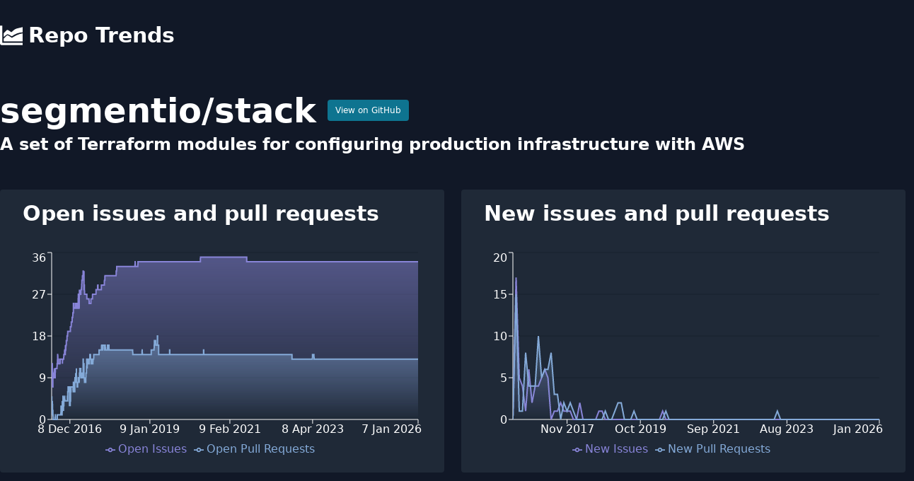

--- FILE ---
content_type: text/html; charset=utf-8
request_url: https://www.repotrends.com/segmentio/stack
body_size: 7502
content:
<!DOCTYPE html><html><head><meta charSet="utf-8" data-next-head=""/><meta name="viewport" content="initial-scale=1.0, width=device-width" data-next-head=""/><script async="" src="https://www.googletagmanager.com/gtag/js?id=G-YVD1MX3730"></script><title data-next-head="">segmentio/stack | RepoTrends</title><meta name="description" content="Analyze trends in segmentio/stack issues over time" data-next-head=""/><meta name="og:title" content="segmentio/stack | RepoTrends" data-next-head=""/><meta name="og:description" content="Analyze trends in segmentio/stack issues over time" data-next-head=""/><meta name="twitter:title" content="segmentio/stack | RepoTrends" data-next-head=""/><meta name="twitter:site" content="@repotrends" data-next-head=""/><meta name="twitter:card" content="summary_large_image" data-next-head=""/><meta name="og:image" content="https://www.repotrends.com/meta-image/segmentio/stack.png" data-next-head=""/><meta name="twitter:image" content="https://www.repotrends.com/meta-image/segmentio/stack.png" data-next-head=""/><link rel="preload" href="/_next/static/css/35e2fa9508c9c2ea.css" as="style"/><script>
            window.dataLayer = window.dataLayer || [];
            function gtag(){dataLayer.push(arguments);}
            gtag('js', new Date());
            gtag('config', 'G-YVD1MX3730', {
              page_path: window.location.pathname,
            });
          </script><link rel="stylesheet" href="/_next/static/css/35e2fa9508c9c2ea.css" data-n-g=""/><noscript data-n-css=""></noscript><script defer="" noModule="" src="/_next/static/chunks/polyfills-42372ed130431b0a.js"></script><script src="/_next/static/chunks/webpack-d4856c093df0f8ea.js" defer=""></script><script src="/_next/static/chunks/framework-660abf7322751ffd.js" defer=""></script><script src="/_next/static/chunks/main-c69d587fd97f7f43.js" defer=""></script><script src="/_next/static/chunks/pages/_app-01839ca1adfd67aa.js" defer=""></script><script src="/_next/static/chunks/695-4c6f0c22551c1be6.js" defer=""></script><script src="/_next/static/chunks/pages/%5Bowner%5D/%5Brepo%5D-6df736abecea6c21.js" defer=""></script><script src="/_next/static/HjlmCyXoxKRC2zTMC3N2a/_buildManifest.js" defer=""></script><script src="/_next/static/HjlmCyXoxKRC2zTMC3N2a/_ssgManifest.js" defer=""></script></head><body><link rel="preload" as="image" href="/logo.svg"/><div id="__next"><div><header><nav class="py-8 md:mb-8"><div class="container m-auto px-4 md:px-0"><a class="text-3xl font-extrabold flex items-center flex-shrink-0" href="/"><img class="h-8 w-8 mr-2" src="/logo.svg" alt="Repo Trends"/>Repo Trends</a></div></nav></header><div class="container m-auto px-4 md:px-0"><div class="flex items-center mb-2"><h1 class="text-4xl md:text-5xl font-bold mr-4">segmentio<!-- -->/<!-- -->stack</h1><a href="https://github.com/segmentio/stack" class="px-2.5 py-1.5 border border-transparent text-xs font-medium rounded shadow-sm text-white bg-cyan-700 hover:bg-cyan-800 focus:outline-none focus:ring-2 focus:ring-offset-2 focus:ring-cyan-600" target="_blank" rel="noreferrer noopener">View on GitHub</a></div><h2 class="text-xl md:text-2xl font-semibold mb-12">A set of Terraform modules for configuring production infrastructure with AWS</h2><div class="flex flex-wrap lg:-mx-3"><div class="w-full lg:w-1/2 lg:px-3"><div class="bg-gray-800 py-4 pl-2 pr-8 mb-8 rounded"><h2 class="text-2xl md:text-3xl font-extrabold mb-8 pl-6">Open issues and pull requests</h2></div><div class="bg-gray-800 p-6 mb-8 rounded"><h2 class="text-2xl md:text-3xl font-extrabold mb-8">Average time to close issues</h2><div class="flex divide-x"><div class="pr-8"><div class="uppercase">All Time:</div><div class="font-bold text-2xl">2 months</div></div><div class="px-8"><div class="uppercase">Past Year:</div><div class="font-bold text-2xl">n/a</div></div><div class="px-8"><div class="uppercase">Past Month:</div><div class="font-bold text-2xl">n/a</div></div></div></div><div class="bg-gray-800 p-6 mb-8 rounded"><h2 class="text-2xl md:text-3xl font-extrabold mb-8">Average time to close pull requests</h2><div class="flex divide-x"><div class="pr-8"><div class="uppercase">All Time:</div><div class="font-bold text-2xl">3 months</div></div><div class="px-8"><div class="uppercase">Past Year:</div><div class="font-bold text-2xl">n/a</div></div><div class="px-8"><div class="uppercase">Past Month:</div><div class="font-bold text-2xl">n/a</div></div></div></div></div><div class="w-full lg:w-1/2 lg:px-3"><div class="bg-gray-800 py-4 pl-2 pr-8 mb-8 rounded"><h2 class="text-2xl md:text-3xl font-extrabold mb-8 pl-6">New issues and pull requests</h2></div><div class="bg-gray-800 p-6 mb-8 rounded"><h2 class="text-2xl md:text-3xl font-extrabold mb-8">Average new issues per month</h2><div class="flex divide-x"><div class="pr-8"><div class="uppercase">All Time:</div><div class="font-bold text-2xl">1</div></div><div class="px-8"><div class="uppercase">Past Year:</div><div class="font-bold text-2xl">0</div></div></div></div><div class="bg-gray-800 p-6 mb-8 rounded"><h2 class="text-2xl md:text-3xl font-extrabold mb-8">Average new pull requests per month</h2><div class="flex divide-x"><div class="pr-8"><div class="uppercase">All Time:</div><div class="font-bold text-2xl">1</div></div><div class="px-8"><div class="uppercase">Past Year:</div><div class="font-bold text-2xl">0</div></div></div></div></div></div><div class="text-center"><h2 class="text-4xl font-bold mb-8">Similar Repositories</h2><div class="grid grid-cols-1 sm:grid-cols-2 md:grid-cols-3 gap-3 pb-8"><a class="bg-gray-800 p-6 rounded" href="/segmentio/stack"><div class="px-3 sm:px-0 py-4"><h4 class="font-bold text-xl mb-2">segmentio/stack</h4></div></a></div></div></div><footer class="my-8 text-center"><p>Have feedback or feature requests?<!-- --> <a href="https://twitter.com/StevenDSanders" class="underline">Tweet at me!</a></p><p>Want to support the project?<!-- --> <a href="https://github.com/sponsors/sdsanders" class="underline">Sponsor me on GitHub</a></p><p><a class="underline" href="/repos">All Repos</a></p></footer></div></div><script id="__NEXT_DATA__" type="application/json">{"props":{"pageProps":{"days":[{"d":"17 Jun 2016","oi":7,"opr":4},{"d":"18 Jun 2016","oi":9,"opr":5},{"d":"19 Jun 2016","oi":10,"opr":4},{"d":"20 Jun 2016","oi":10,"opr":1},{"d":"21 Jun 2016","oi":11,"opr":2},{"d":"22 Jun 2016","oi":12,"opr":3},{"d":"23 Jun 2016","oi":12,"opr":1},{"d":"24 Jun 2016","oi":9,"opr":4},{"d":"25 Jun 2016","oi":8,"opr":3},{"d":"26 Jun 2016","oi":8,"opr":2},{"d":"27 Jun 2016","oi":7,"opr":2},{"d":"28 Jun 2016","oi":7,"opr":2},{"d":"29 Jun 2016","oi":7,"opr":1},{"d":"30 Jun 2016","oi":10,"opr":1},{"d":"1 Jul 2016","oi":10,"opr":1},{"d":"2 Jul 2016","oi":9,"opr":0},{"d":"3 Jul 2016","oi":9,"opr":0},{"d":"4 Jul 2016","oi":9,"opr":0},{"d":"5 Jul 2016","oi":9,"opr":0},{"d":"6 Jul 2016","oi":9,"opr":0},{"d":"7 Jul 2016","oi":9,"opr":0},{"d":"8 Jul 2016","oi":10,"opr":0},{"d":"9 Jul 2016","oi":10,"opr":0},{"d":"10 Jul 2016","oi":9,"opr":0},{"d":"11 Jul 2016","oi":10,"opr":0},{"d":"12 Jul 2016","oi":11,"opr":0},{"d":"13 Jul 2016","oi":10,"opr":0},{"d":"14 Jul 2016","oi":10,"opr":0},{"d":"15 Jul 2016","oi":9,"opr":0},{"d":"16 Jul 2016","oi":9,"opr":0},{"d":"17 Jul 2016","oi":9,"opr":0},{"d":"18 Jul 2016","oi":9,"opr":0},{"d":"19 Jul 2016","oi":9,"opr":0},{"d":"20 Jul 2016","oi":9,"opr":0},{"d":"21 Jul 2016","oi":9,"opr":0},{"d":"22 Jul 2016","oi":11,"opr":1},{"d":"23 Jul 2016","oi":11,"opr":1},{"d":"24 Jul 2016","oi":11,"opr":0},{"d":"25 Jul 2016","oi":11,"opr":0},{"d":"26 Jul 2016","oi":11,"opr":0},{"d":"27 Jul 2016","oi":11,"opr":0},{"d":"28 Jul 2016","oi":11,"opr":0},{"d":"29 Jul 2016","oi":11,"opr":0},{"d":"30 Jul 2016","oi":11,"opr":0},{"d":"31 Jul 2016","oi":11,"opr":0},{"d":"1 Aug 2016","oi":11,"opr":0},{"d":"2 Aug 2016","oi":11,"opr":0},{"d":"3 Aug 2016","oi":11,"opr":0},{"d":"4 Aug 2016","oi":11,"opr":0},{"d":"5 Aug 2016","oi":11,"opr":0},{"d":"6 Aug 2016","oi":11,"opr":0},{"d":"7 Aug 2016","oi":11,"opr":0},{"d":"8 Aug 2016","oi":12,"opr":0},{"d":"9 Aug 2016","oi":12,"opr":0},{"d":"10 Aug 2016","oi":12,"opr":1},{"d":"11 Aug 2016","oi":12,"opr":1},{"d":"12 Aug 2016","oi":12,"opr":1},{"d":"13 Aug 2016","oi":14,"opr":1},{"d":"14 Aug 2016","oi":14,"opr":1},{"d":"15 Aug 2016","oi":13,"opr":1},{"d":"16 Aug 2016","oi":13,"opr":1},{"d":"17 Aug 2016","oi":13,"opr":1},{"d":"18 Aug 2016","oi":13,"opr":1},{"d":"19 Aug 2016","oi":13,"opr":1},{"d":"20 Aug 2016","oi":13,"opr":1},{"d":"21 Aug 2016","oi":13,"opr":1},{"d":"22 Aug 2016","oi":12,"opr":1},{"d":"23 Aug 2016","oi":12,"opr":1},{"d":"24 Aug 2016","oi":12,"opr":1},{"d":"25 Aug 2016","oi":12,"opr":1},{"d":"26 Aug 2016","oi":12,"opr":1},{"d":"27 Aug 2016","oi":12,"opr":1},{"d":"28 Aug 2016","oi":12,"opr":1},{"d":"29 Aug 2016","oi":12,"opr":1},{"d":"30 Aug 2016","oi":12,"opr":1},{"d":"31 Aug 2016","oi":12,"opr":1},{"d":"1 Sep 2016","oi":12,"opr":1},{"d":"2 Sep 2016","oi":12,"opr":1},{"d":"3 Sep 2016","oi":12,"opr":1},{"d":"4 Sep 2016","oi":12,"opr":1},{"d":"5 Sep 2016","oi":12,"opr":1},{"d":"6 Sep 2016","oi":13,"opr":1},{"d":"7 Sep 2016","oi":13,"opr":1},{"d":"8 Sep 2016","oi":13,"opr":1},{"d":"9 Sep 2016","oi":13,"opr":1},{"d":"10 Sep 2016","oi":13,"opr":1},{"d":"11 Sep 2016","oi":13,"opr":1},{"d":"12 Sep 2016","oi":13,"opr":1},{"d":"13 Sep 2016","oi":13,"opr":1},{"d":"14 Sep 2016","oi":13,"opr":2},{"d":"15 Sep 2016","oi":13,"opr":3},{"d":"16 Sep 2016","oi":13,"opr":2},{"d":"17 Sep 2016","oi":13,"opr":1},{"d":"18 Sep 2016","oi":13,"opr":1},{"d":"19 Sep 2016","oi":13,"opr":1},{"d":"20 Sep 2016","oi":13,"opr":1},{"d":"21 Sep 2016","oi":13,"opr":1},{"d":"22 Sep 2016","oi":13,"opr":1},{"d":"23 Sep 2016","oi":13,"opr":1},{"d":"24 Sep 2016","oi":13,"opr":1},{"d":"25 Sep 2016","oi":13,"opr":1},{"d":"26 Sep 2016","oi":13,"opr":3},{"d":"27 Sep 2016","oi":13,"opr":4},{"d":"28 Sep 2016","oi":12,"opr":2},{"d":"29 Sep 2016","oi":13,"opr":3},{"d":"30 Sep 2016","oi":13,"opr":3},{"d":"1 Oct 2016","oi":13,"opr":3},{"d":"2 Oct 2016","oi":13,"opr":4},{"d":"3 Oct 2016","oi":13,"opr":5},{"d":"4 Oct 2016","oi":13,"opr":5},{"d":"5 Oct 2016","oi":13,"opr":5},{"d":"6 Oct 2016","oi":13,"opr":3},{"d":"7 Oct 2016","oi":13,"opr":2},{"d":"8 Oct 2016","oi":13,"opr":2},{"d":"9 Oct 2016","oi":13,"opr":3},{"d":"10 Oct 2016","oi":13,"opr":3},{"d":"11 Oct 2016","oi":14,"opr":3},{"d":"12 Oct 2016","oi":14,"opr":4},{"d":"13 Oct 2016","oi":14,"opr":4},{"d":"14 Oct 2016","oi":14,"opr":4},{"d":"15 Oct 2016","oi":14,"opr":4},{"d":"16 Oct 2016","oi":14,"opr":4},{"d":"17 Oct 2016","oi":14,"opr":4},{"d":"18 Oct 2016","oi":14,"opr":4},{"d":"19 Oct 2016","oi":15,"opr":5},{"d":"20 Oct 2016","oi":15,"opr":5},{"d":"21 Oct 2016","oi":15,"opr":4},{"d":"22 Oct 2016","oi":14,"opr":4},{"d":"23 Oct 2016","oi":14,"opr":4},{"d":"24 Oct 2016","oi":14,"opr":4},{"d":"25 Oct 2016","oi":14,"opr":4},{"d":"26 Oct 2016","oi":15,"opr":4},{"d":"27 Oct 2016","oi":16,"opr":4},{"d":"28 Oct 2016","oi":15,"opr":4},{"d":"29 Oct 2016","oi":15,"opr":4},{"d":"30 Oct 2016","oi":15,"opr":4},{"d":"31 Oct 2016","oi":16,"opr":4},{"d":"1 Nov 2016","oi":16,"opr":4},{"d":"2 Nov 2016","oi":16,"opr":4},{"d":"3 Nov 2016","oi":16,"opr":4},{"d":"4 Nov 2016","oi":17,"opr":4},{"d":"5 Nov 2016","oi":17,"opr":4},{"d":"6 Nov 2016","oi":17,"opr":4},{"d":"7 Nov 2016","oi":17,"opr":4},{"d":"8 Nov 2016","oi":17,"opr":4},{"d":"9 Nov 2016","oi":17,"opr":4},{"d":"10 Nov 2016","oi":17,"opr":4},{"d":"11 Nov 2016","oi":18,"opr":4},{"d":"12 Nov 2016","oi":18,"opr":4},{"d":"13 Nov 2016","oi":18,"opr":4},{"d":"14 Nov 2016","oi":18,"opr":5},{"d":"15 Nov 2016","oi":18,"opr":5},{"d":"16 Nov 2016","oi":18,"opr":4},{"d":"17 Nov 2016","oi":19,"opr":4},{"d":"18 Nov 2016","oi":19,"opr":6},{"d":"19 Nov 2016","oi":19,"opr":6},{"d":"20 Nov 2016","oi":19,"opr":6},{"d":"21 Nov 2016","oi":19,"opr":7},{"d":"22 Nov 2016","oi":19,"opr":7},{"d":"23 Nov 2016","oi":19,"opr":7},{"d":"24 Nov 2016","oi":19,"opr":7},{"d":"25 Nov 2016","oi":19,"opr":7},{"d":"26 Nov 2016","oi":19,"opr":7},{"d":"27 Nov 2016","oi":19,"opr":7},{"d":"28 Nov 2016","oi":19,"opr":7},{"d":"29 Nov 2016","oi":19,"opr":7},{"d":"30 Nov 2016","oi":19,"opr":7},{"d":"1 Dec 2016","oi":19,"opr":7},{"d":"2 Dec 2016","oi":19,"opr":7},{"d":"3 Dec 2016","oi":19,"opr":7},{"d":"4 Dec 2016","oi":19,"opr":7},{"d":"5 Dec 2016","oi":19,"opr":3},{"d":"6 Dec 2016","oi":19,"opr":3},{"d":"7 Dec 2016","oi":19,"opr":3},{"d":"8 Dec 2016","oi":19,"opr":3},{"d":"9 Dec 2016","oi":19,"opr":3},{"d":"10 Dec 2016","oi":19,"opr":3},{"d":"11 Dec 2016","oi":19,"opr":3},{"d":"12 Dec 2016","oi":19,"opr":4},{"d":"13 Dec 2016","oi":20,"opr":4},{"d":"14 Dec 2016","oi":20,"opr":4},{"d":"15 Dec 2016","oi":20,"opr":6},{"d":"16 Dec 2016","oi":20,"opr":6},{"d":"17 Dec 2016","oi":20,"opr":6},{"d":"18 Dec 2016","oi":20,"opr":7},{"d":"19 Dec 2016","oi":20,"opr":7},{"d":"20 Dec 2016","oi":20,"opr":7},{"d":"21 Dec 2016","oi":21,"opr":7},{"d":"22 Dec 2016","oi":21,"opr":7},{"d":"23 Dec 2016","oi":21,"opr":7},{"d":"24 Dec 2016","oi":21,"opr":7},{"d":"25 Dec 2016","oi":21,"opr":7},{"d":"26 Dec 2016","oi":21,"opr":7},{"d":"27 Dec 2016","oi":21,"opr":7},{"d":"28 Dec 2016","oi":21,"opr":7},{"d":"29 Dec 2016","oi":21,"opr":7},{"d":"30 Dec 2016","oi":22,"opr":7},{"d":"31 Dec 2016","oi":22,"opr":7},{"d":"1 Jan 2017","oi":22,"opr":7},{"d":"2 Jan 2017","oi":22,"opr":7},{"d":"3 Jan 2017","oi":22,"opr":7},{"d":"4 Jan 2017","oi":22,"opr":7},{"d":"5 Jan 2017","oi":23,"opr":7},{"d":"6 Jan 2017","oi":23,"opr":7},{"d":"7 Jan 2017","oi":23,"opr":7},{"d":"8 Jan 2017","oi":23,"opr":6},{"d":"9 Jan 2017","oi":23,"opr":6},{"d":"10 Jan 2017","oi":23,"opr":6},{"d":"11 Jan 2017","oi":25,"opr":8},{"d":"12 Jan 2017","oi":25,"opr":8},{"d":"13 Jan 2017","oi":24,"opr":7},{"d":"14 Jan 2017","oi":24,"opr":7},{"d":"15 Jan 2017","oi":24,"opr":7},{"d":"16 Jan 2017","oi":24,"opr":7},{"d":"17 Jan 2017","oi":24,"opr":7},{"d":"18 Jan 2017","oi":24,"opr":7},{"d":"19 Jan 2017","oi":24,"opr":7},{"d":"20 Jan 2017","oi":24,"opr":6},{"d":"21 Jan 2017","oi":24,"opr":6},{"d":"22 Jan 2017","oi":24,"opr":6},{"d":"23 Jan 2017","oi":24,"opr":6},{"d":"24 Jan 2017","oi":24,"opr":8},{"d":"25 Jan 2017","oi":24,"opr":9},{"d":"26 Jan 2017","oi":24,"opr":9},{"d":"27 Jan 2017","oi":25,"opr":9},{"d":"28 Jan 2017","oi":25,"opr":9},{"d":"29 Jan 2017","oi":25,"opr":9},{"d":"30 Jan 2017","oi":25,"opr":9},{"d":"31 Jan 2017","oi":25,"opr":9},{"d":"1 Feb 2017","oi":24,"opr":9},{"d":"2 Feb 2017","oi":24,"opr":10},{"d":"3 Feb 2017","oi":24,"opr":9},{"d":"4 Feb 2017","oi":24,"opr":8},{"d":"5 Feb 2017","oi":24,"opr":8},{"d":"6 Feb 2017","oi":24,"opr":8},{"d":"7 Feb 2017","oi":24,"opr":10},{"d":"8 Feb 2017","oi":24,"opr":11},{"d":"9 Feb 2017","oi":24,"opr":9},{"d":"10 Feb 2017","oi":24,"opr":8},{"d":"11 Feb 2017","oi":24,"opr":8},{"d":"12 Feb 2017","oi":24,"opr":8},{"d":"13 Feb 2017","oi":25,"opr":8},{"d":"14 Feb 2017","oi":25,"opr":8},{"d":"15 Feb 2017","oi":24,"opr":7},{"d":"16 Feb 2017","oi":24,"opr":7},{"d":"17 Feb 2017","oi":24,"opr":7},{"d":"18 Feb 2017","oi":24,"opr":7},{"d":"19 Feb 2017","oi":25,"opr":7},{"d":"20 Feb 2017","oi":25,"opr":8},{"d":"21 Feb 2017","oi":25,"opr":8},{"d":"22 Feb 2017","oi":25,"opr":8},{"d":"23 Feb 2017","oi":25,"opr":8},{"d":"24 Feb 2017","oi":25,"opr":8},{"d":"25 Feb 2017","oi":25,"opr":8},{"d":"26 Feb 2017","oi":27,"opr":8},{"d":"27 Feb 2017","oi":27,"opr":9},{"d":"28 Feb 2017","oi":27,"opr":9},{"d":"1 Mar 2017","oi":25,"opr":8},{"d":"2 Mar 2017","oi":25,"opr":8},{"d":"3 Mar 2017","oi":24,"opr":8},{"d":"4 Mar 2017","oi":24,"opr":8},{"d":"5 Mar 2017","oi":24,"opr":8},{"d":"6 Mar 2017","oi":24,"opr":8},{"d":"7 Mar 2017","oi":26,"opr":9},{"d":"8 Mar 2017","oi":27,"opr":9},{"d":"9 Mar 2017","oi":28,"opr":10},{"d":"10 Mar 2017","oi":27,"opr":10},{"d":"11 Mar 2017","oi":27,"opr":10},{"d":"12 Mar 2017","oi":27,"opr":11},{"d":"13 Mar 2017","oi":27,"opr":11},{"d":"14 Mar 2017","oi":27,"opr":10},{"d":"15 Mar 2017","oi":27,"opr":10},{"d":"16 Mar 2017","oi":27,"opr":10},{"d":"17 Mar 2017","oi":27,"opr":10},{"d":"18 Mar 2017","oi":27,"opr":10},{"d":"19 Mar 2017","oi":27,"opr":10},{"d":"20 Mar 2017","oi":27,"opr":10},{"d":"21 Mar 2017","oi":27,"opr":11},{"d":"22 Mar 2017","oi":27,"opr":11},{"d":"23 Mar 2017","oi":28,"opr":9},{"d":"24 Mar 2017","oi":28,"opr":9},{"d":"25 Mar 2017","oi":28,"opr":9},{"d":"26 Mar 2017","oi":28,"opr":9},{"d":"27 Mar 2017","oi":28,"opr":9},{"d":"28 Mar 2017","oi":28,"opr":9},{"d":"29 Mar 2017","oi":28,"opr":9},{"d":"30 Mar 2017","oi":29,"opr":10},{"d":"31 Mar 2017","oi":29,"opr":10},{"d":"1 Apr 2017","oi":30,"opr":9},{"d":"2 Apr 2017","oi":30,"opr":9},{"d":"3 Apr 2017","oi":30,"opr":9},{"d":"4 Apr 2017","oi":30,"opr":9},{"d":"5 Apr 2017","oi":30,"opr":9},{"d":"6 Apr 2017","oi":30,"opr":9},{"d":"7 Apr 2017","oi":31,"opr":9},{"d":"8 Apr 2017","oi":31,"opr":9},{"d":"9 Apr 2017","oi":31,"opr":9},{"d":"10 Apr 2017","oi":31,"opr":9},{"d":"11 Apr 2017","oi":31,"opr":9},{"d":"12 Apr 2017","oi":31,"opr":9},{"d":"13 Apr 2017","oi":32,"opr":13},{"d":"14 Apr 2017","oi":32,"opr":13},{"d":"15 Apr 2017","oi":31,"opr":11},{"d":"16 Apr 2017","oi":31,"opr":11},{"d":"17 Apr 2017","oi":31,"opr":11},{"d":"18 Apr 2017","oi":31,"opr":12},{"d":"19 Apr 2017","oi":31,"opr":12},{"d":"20 Apr 2017","oi":31,"opr":12},{"d":"21 Apr 2017","oi":32,"opr":12},{"d":"22 Apr 2017","oi":28,"opr":9},{"d":"23 Apr 2017","oi":28,"opr":9},{"d":"24 Apr 2017","oi":29,"opr":9},{"d":"25 Apr 2017","oi":29,"opr":9},{"d":"26 Apr 2017","oi":27,"opr":8},{"d":"27 Apr 2017","oi":27,"opr":8},{"d":"28 Apr 2017","oi":27,"opr":8},{"d":"29 Apr 2017","oi":27,"opr":8},{"d":"30 Apr 2017","oi":27,"opr":8},{"d":"1 May 2017","oi":27,"opr":8},{"d":"2 May 2017","oi":27,"opr":8},{"d":"3 May 2017","oi":27,"opr":8},{"d":"4 May 2017","oi":27,"opr":8},{"d":"5 May 2017","oi":27,"opr":8},{"d":"6 May 2017","oi":27,"opr":8},{"d":"7 May 2017","oi":27,"opr":8},{"d":"8 May 2017","oi":27,"opr":8},{"d":"9 May 2017","oi":27,"opr":9},{"d":"10 May 2017","oi":27,"opr":10},{"d":"11 May 2017","oi":27,"opr":10},{"d":"12 May 2017","oi":27,"opr":10},{"d":"13 May 2017","oi":27,"opr":10},{"d":"14 May 2017","oi":27,"opr":10},{"d":"15 May 2017","oi":27,"opr":10},{"d":"16 May 2017","oi":27,"opr":12},{"d":"17 May 2017","oi":27,"opr":13},{"d":"18 May 2017","oi":27,"opr":13},{"d":"19 May 2017","oi":26,"opr":12},{"d":"20 May 2017","oi":26,"opr":12},{"d":"21 May 2017","oi":26,"opr":11},{"d":"22 May 2017","oi":26,"opr":12},{"d":"23 May 2017","oi":26,"opr":13},{"d":"24 May 2017","oi":26,"opr":12},{"d":"25 May 2017","oi":26,"opr":12},{"d":"26 May 2017","oi":26,"opr":12},{"d":"27 May 2017","oi":26,"opr":12},{"d":"28 May 2017","oi":26,"opr":12},{"d":"29 May 2017","oi":26,"opr":12},{"d":"30 May 2017","oi":26,"opr":13},{"d":"31 May 2017","oi":26,"opr":13},{"d":"1 Jun 2017","oi":26,"opr":12},{"d":"2 Jun 2017","oi":26,"opr":12},{"d":"3 Jun 2017","oi":26,"opr":12},{"d":"4 Jun 2017","oi":26,"opr":12},{"d":"5 Jun 2017","oi":26,"opr":12},{"d":"6 Jun 2017","oi":26,"opr":12},{"d":"7 Jun 2017","oi":26,"opr":13},{"d":"8 Jun 2017","oi":26,"opr":13},{"d":"9 Jun 2017","oi":25,"opr":12},{"d":"10 Jun 2017","oi":25,"opr":12},{"d":"11 Jun 2017","oi":25,"opr":12},{"d":"12 Jun 2017","oi":25,"opr":13},{"d":"13 Jun 2017","oi":25,"opr":13},{"d":"14 Jun 2017","oi":25,"opr":13},{"d":"15 Jun 2017","oi":25,"opr":13},{"d":"16 Jun 2017","oi":25,"opr":14},{"d":"17 Jun 2017","oi":25,"opr":14},{"d":"18 Jun 2017","oi":25,"opr":14},{"d":"19 Jun 2017","oi":25,"opr":14},{"d":"20 Jun 2017","oi":25,"opr":14},{"d":"21 Jun 2017","oi":25,"opr":14},{"d":"22 Jun 2017","oi":25,"opr":14},{"d":"23 Jun 2017","oi":25,"opr":13},{"d":"24 Jun 2017","oi":25,"opr":13},{"d":"25 Jun 2017","oi":25,"opr":13},{"d":"26 Jun 2017","oi":25,"opr":13},{"d":"27 Jun 2017","oi":26,"opr":13},{"d":"28 Jun 2017","oi":26,"opr":13},{"d":"29 Jun 2017","oi":26,"opr":13},{"d":"30 Jun 2017","oi":26,"opr":12},{"d":"1 Jul 2017","oi":26,"opr":12},{"d":"2 Jul 2017","oi":26,"opr":12},{"d":"3 Jul 2017","oi":26,"opr":12},{"d":"4 Jul 2017","oi":26,"opr":12},{"d":"5 Jul 2017","oi":26,"opr":12},{"d":"6 Jul 2017","oi":26,"opr":12},{"d":"7 Jul 2017","oi":26,"opr":12},{"d":"8 Jul 2017","oi":26,"opr":13},{"d":"9 Jul 2017","oi":26,"opr":13},{"d":"10 Jul 2017","oi":26,"opr":12},{"d":"11 Jul 2017","oi":26,"opr":12},{"d":"12 Jul 2017","oi":27,"opr":12},{"d":"13 Jul 2017","oi":27,"opr":12},{"d":"14 Jul 2017","oi":27,"opr":12},{"d":"15 Jul 2017","oi":27,"opr":12},{"d":"16 Jul 2017","oi":27,"opr":13},{"d":"17 Jul 2017","oi":27,"opr":13},{"d":"18 Jul 2017","oi":27,"opr":13},{"d":"19 Jul 2017","oi":27,"opr":13},{"d":"20 Jul 2017","oi":27,"opr":13},{"d":"21 Jul 2017","oi":27,"opr":13},{"d":"22 Jul 2017","oi":27,"opr":13},{"d":"23 Jul 2017","oi":27,"opr":14},{"d":"24 Jul 2017","oi":27,"opr":14},{"d":"25 Jul 2017","oi":27,"opr":14},{"d":"26 Jul 2017","oi":27,"opr":14},{"d":"27 Jul 2017","oi":27,"opr":14},{"d":"28 Jul 2017","oi":27,"opr":14},{"d":"29 Jul 2017","oi":27,"opr":14},{"d":"30 Jul 2017","oi":27,"opr":14},{"d":"31 Jul 2017","oi":27,"opr":14},{"d":"1 Aug 2017","oi":27,"opr":14},{"d":"2 Aug 2017","oi":27,"opr":14},{"d":"3 Aug 2017","oi":27,"opr":14},{"d":"4 Aug 2017","oi":27,"opr":14},{"d":"5 Aug 2017","oi":27,"opr":14},{"d":"6 Aug 2017","oi":27,"opr":14},{"d":"7 Aug 2017","oi":27,"opr":14},{"d":"8 Aug 2017","oi":27,"opr":14},{"d":"9 Aug 2017","oi":27,"opr":14},{"d":"10 Aug 2017","oi":27,"opr":14},{"d":"11 Aug 2017","oi":27,"opr":14},{"d":"12 Aug 2017","oi":27,"opr":14},{"d":"13 Aug 2017","oi":27,"opr":14},{"d":"14 Aug 2017","oi":28,"opr":14},{"d":"15 Aug 2017","oi":28,"opr":14},{"d":"16 Aug 2017","oi":28,"opr":14},{"d":"17 Aug 2017","oi":28,"opr":14},{"d":"18 Aug 2017","oi":28,"opr":14},{"d":"19 Aug 2017","oi":28,"opr":14},{"d":"20 Aug 2017","oi":28,"opr":14},{"d":"21 Aug 2017","oi":28,"opr":14},{"d":"22 Aug 2017","oi":28,"opr":14},{"d":"23 Aug 2017","oi":28,"opr":14},{"d":"24 Aug 2017","oi":28,"opr":14},{"d":"25 Aug 2017","oi":28,"opr":14},{"d":"26 Aug 2017","oi":28,"opr":14},{"d":"27 Aug 2017","oi":28,"opr":14},{"d":"28 Aug 2017","oi":28,"opr":14},{"d":"29 Aug 2017","oi":28,"opr":14},{"d":"30 Aug 2017","oi":29,"opr":14},{"d":"31 Aug 2017","oi":29,"opr":14},{"d":"1 Sep 2017","oi":29,"opr":14},{"d":"2 Sep 2017","oi":28,"opr":14},{"d":"3 Sep 2017","oi":28,"opr":14},{"d":"4 Sep 2017","oi":28,"opr":14},{"d":"5 Sep 2017","oi":28,"opr":14},{"d":"6 Sep 2017","oi":28,"opr":14},{"d":"7 Sep 2017","oi":28,"opr":14},{"d":"8 Sep 2017","oi":28,"opr":14},{"d":"9 Sep 2017","oi":28,"opr":14},{"d":"10 Sep 2017","oi":28,"opr":14},{"d":"11 Sep 2017","oi":28,"opr":14},{"d":"12 Sep 2017","oi":28,"opr":15},{"d":"13 Sep 2017","oi":28,"opr":15},{"d":"14 Sep 2017","oi":28,"opr":15},{"d":"15 Sep 2017","oi":28,"opr":15},{"d":"16 Sep 2017","oi":28,"opr":15},{"d":"17 Sep 2017","oi":28,"opr":15},{"d":"18 Sep 2017","oi":28,"opr":15},{"d":"19 Sep 2017","oi":28,"opr":15},{"d":"20 Sep 2017","oi":28,"opr":15},{"d":"21 Sep 2017","oi":28,"opr":15},{"d":"22 Sep 2017","oi":28,"opr":15},{"d":"23 Sep 2017","oi":28,"opr":15},{"d":"24 Sep 2017","oi":28,"opr":15},{"d":"25 Sep 2017","oi":28,"opr":15},{"d":"26 Sep 2017","oi":28,"opr":15},{"d":"27 Sep 2017","oi":28,"opr":15},{"d":"28 Sep 2017","oi":28,"opr":15},{"d":"29 Sep 2017","oi":28,"opr":15},{"d":"30 Sep 2017","oi":28,"opr":15},{"d":"1 Oct 2017","oi":28,"opr":15},{"d":"2 Oct 2017","oi":28,"opr":15},{"d":"3 Oct 2017","oi":28,"opr":15},{"d":"4 Oct 2017","oi":29,"opr":15},{"d":"5 Oct 2017","oi":29,"opr":15},{"d":"6 Oct 2017","oi":29,"opr":16},{"d":"7 Oct 2017","oi":29,"opr":16},{"d":"8 Oct 2017","oi":29,"opr":15},{"d":"9 Oct 2017","oi":29,"opr":15},{"d":"10 Oct 2017","oi":29,"opr":15},{"d":"11 Oct 2017","oi":29,"opr":15},{"d":"12 Oct 2017","oi":29,"opr":15},{"d":"13 Oct 2017","oi":29,"opr":15},{"d":"14 Oct 2017","oi":29,"opr":15},{"d":"15 Oct 2017","oi":29,"opr":15},{"d":"16 Oct 2017","oi":29,"opr":15},{"d":"17 Oct 2017","oi":29,"opr":16},{"d":"18 Oct 2017","oi":29,"opr":16},{"d":"19 Oct 2017","oi":29,"opr":16},{"d":"20 Oct 2017","oi":29,"opr":16},{"d":"21 Oct 2017","oi":29,"opr":16},{"d":"22 Oct 2017","oi":29,"opr":16},{"d":"23 Oct 2017","oi":29,"opr":16},{"d":"24 Oct 2017","oi":29,"opr":16},{"d":"25 Oct 2017","oi":29,"opr":16},{"d":"26 Oct 2017","oi":29,"opr":16},{"d":"27 Oct 2017","oi":29,"opr":16},{"d":"28 Oct 2017","oi":29,"opr":16},{"d":"29 Oct 2017","oi":29,"opr":16},{"d":"30 Oct 2017","oi":29,"opr":16},{"d":"31 Oct 2017","oi":29,"opr":16},{"d":"1 Nov 2017","oi":29,"opr":16},{"d":"2 Nov 2017","oi":30,"opr":16},{"d":"3 Nov 2017","oi":30,"opr":15},{"d":"4 Nov 2017","oi":30,"opr":15},{"d":"5 Nov 2017","oi":30,"opr":15},{"d":"6 Nov 2017","oi":30,"opr":15},{"d":"7 Nov 2017","oi":31,"opr":15},{"d":"8 Nov 2017","oi":31,"opr":15},{"d":"9 Nov 2017","oi":31,"opr":16},{"d":"10 Nov 2017","oi":31,"opr":16},{"d":"11 Nov 2017","oi":31,"opr":15},{"d":"12 Nov 2017","oi":31,"opr":15},{"d":"13 Nov 2017","oi":31,"opr":15},{"d":"14 Nov 2017","oi":31,"opr":15},{"d":"15 Nov 2017","oi":31,"opr":15},{"d":"16 Nov 2017","oi":31,"opr":15},{"d":"17 Nov 2017","oi":31,"opr":15},{"d":"18 Nov 2017","oi":31,"opr":15},{"d":"19 Nov 2017","oi":31,"opr":15},{"d":"20 Nov 2017","oi":31,"opr":15},{"d":"21 Nov 2017","oi":31,"opr":15},{"d":"22 Nov 2017","oi":31,"opr":15},{"d":"23 Nov 2017","oi":31,"opr":15},{"d":"24 Nov 2017","oi":31,"opr":15},{"d":"25 Nov 2017","oi":31,"opr":15},{"d":"26 Nov 2017","oi":31,"opr":15},{"d":"27 Nov 2017","oi":31,"opr":15},{"d":"28 Nov 2017","oi":31,"opr":15},{"d":"29 Nov 2017","oi":31,"opr":15},{"d":"30 Nov 2017","oi":31,"opr":15},{"d":"1 Dec 2017","oi":31,"opr":16},{"d":"2 Dec 2017","oi":31,"opr":16},{"d":"3 Dec 2017","oi":31,"opr":15},{"d":"4 Dec 2017","oi":31,"opr":15},{"d":"5 Dec 2017","oi":31,"opr":15},{"d":"6 Dec 2017","oi":31,"opr":15},{"d":"7 Dec 2017","oi":31,"opr":15},{"d":"8 Dec 2017","oi":31,"opr":15},{"d":"9 Dec 2017","oi":31,"opr":15},{"d":"10 Dec 2017","oi":31,"opr":15},{"d":"11 Dec 2017","oi":31,"opr":15},{"d":"12 Dec 2017","oi":31,"opr":15},{"d":"13 Dec 2017","oi":31,"opr":15},{"d":"14 Dec 2017","oi":31,"opr":16},{"d":"15 Dec 2017","oi":31,"opr":16},{"d":"16 Dec 2017","oi":31,"opr":15},{"d":"17 Dec 2017","oi":31,"opr":15},{"d":"18 Dec 2017","oi":31,"opr":15},{"d":"19 Dec 2017","oi":31,"opr":15},{"d":"20 Dec 2017","oi":31,"opr":15},{"d":"21 Dec 2017","oi":31,"opr":15},{"d":"22 Dec 2017","oi":31,"opr":15},{"d":"23 Dec 2017","oi":31,"opr":15},{"d":"24 Dec 2017","oi":31,"opr":15},{"d":"25 Dec 2017","oi":31,"opr":15},{"d":"26 Dec 2017","oi":31,"opr":15},{"d":"27 Dec 2017","oi":31,"opr":15},{"d":"28 Dec 2017","oi":31,"opr":15},{"d":"29 Dec 2017","oi":31,"opr":15},{"d":"30 Dec 2017","oi":31,"opr":15},{"d":"31 Dec 2017","oi":31,"opr":15},{"d":"1 Jan 2018","oi":31,"opr":15},{"d":"2 Jan 2018","oi":31,"opr":15},{"d":"3 Jan 2018","oi":31,"opr":15},{"d":"4 Jan 2018","oi":31,"opr":15},{"d":"5 Jan 2018","oi":31,"opr":15},{"d":"6 Jan 2018","oi":31,"opr":15},{"d":"7 Jan 2018","oi":31,"opr":15},{"d":"8 Jan 2018","oi":31,"opr":15},{"d":"9 Jan 2018","oi":31,"opr":15},{"d":"10 Jan 2018","oi":31,"opr":15},{"d":"11 Jan 2018","oi":31,"opr":15},{"d":"12 Jan 2018","oi":31,"opr":15},{"d":"13 Jan 2018","oi":31,"opr":15},{"d":"14 Jan 2018","oi":31,"opr":15},{"d":"15 Jan 2018","oi":31,"opr":15},{"d":"16 Jan 2018","oi":31,"opr":15},{"d":"17 Jan 2018","oi":31,"opr":15},{"d":"18 Jan 2018","oi":31,"opr":15},{"d":"19 Jan 2018","oi":31,"opr":15},{"d":"20 Jan 2018","oi":31,"opr":15},{"d":"21 Jan 2018","oi":31,"opr":15},{"d":"22 Jan 2018","oi":31,"opr":15},{"d":"23 Jan 2018","oi":31,"opr":15},{"d":"24 Jan 2018","oi":31,"opr":15},{"d":"25 Jan 2018","oi":31,"opr":15},{"d":"26 Jan 2018","oi":31,"opr":15},{"d":"27 Jan 2018","oi":31,"opr":15},{"d":"28 Jan 2018","oi":31,"opr":15},{"d":"29 Jan 2018","oi":31,"opr":15},{"d":"30 Jan 2018","oi":31,"opr":15},{"d":"31 Jan 2018","oi":31,"opr":15},{"d":"1 Feb 2018","oi":31,"opr":15},{"d":"2 Feb 2018","oi":31,"opr":15},{"d":"3 Feb 2018","oi":31,"opr":15},{"d":"4 Feb 2018","oi":31,"opr":15},{"d":"5 Feb 2018","oi":31,"opr":15},{"d":"6 Feb 2018","oi":31,"opr":15},{"d":"7 Feb 2018","oi":31,"opr":15},{"d":"8 Feb 2018","oi":31,"opr":15},{"d":"9 Feb 2018","oi":31,"opr":15},{"d":"10 Feb 2018","oi":31,"opr":15},{"d":"11 Feb 2018","oi":31,"opr":15},{"d":"12 Feb 2018","oi":31,"opr":15},{"d":"13 Feb 2018","oi":31,"opr":15},{"d":"14 Feb 2018","oi":31,"opr":15},{"d":"15 Feb 2018","oi":31,"opr":15},{"d":"16 Feb 2018","oi":31,"opr":15},{"d":"17 Feb 2018","oi":31,"opr":15},{"d":"18 Feb 2018","oi":31,"opr":15},{"d":"19 Feb 2018","oi":31,"opr":15},{"d":"20 Feb 2018","oi":31,"opr":15},{"d":"21 Feb 2018","oi":31,"opr":15},{"d":"22 Feb 2018","oi":32,"opr":15},{"d":"23 Feb 2018","oi":32,"opr":15},{"d":"24 Feb 2018","oi":32,"opr":15},{"d":"25 Feb 2018","oi":32,"opr":15},{"d":"26 Feb 2018","oi":32,"opr":15},{"d":"27 Feb 2018","oi":33,"opr":15},{"d":"28 Feb 2018","oi":33,"opr":15},{"d":"1 Mar 2018","oi":33,"opr":15},{"d":"2 Mar 2018","oi":33,"opr":15},{"d":"3 Mar 2018","oi":33,"opr":15},{"d":"4 Mar 2018","oi":33,"opr":15},{"d":"5 Mar 2018","oi":33,"opr":15},{"d":"6 Mar 2018","oi":33,"opr":15},{"d":"7 Mar 2018","oi":33,"opr":15},{"d":"8 Mar 2018","oi":33,"opr":15},{"d":"9 Mar 2018","oi":33,"opr":15},{"d":"10 Mar 2018","oi":33,"opr":15},{"d":"11 Mar 2018","oi":33,"opr":15},{"d":"12 Mar 2018","oi":33,"opr":15},{"d":"13 Mar 2018","oi":33,"opr":15},{"d":"14 Mar 2018","oi":33,"opr":15},{"d":"15 Mar 2018","oi":33,"opr":15},{"d":"16 Mar 2018","oi":33,"opr":15},{"d":"17 Mar 2018","oi":33,"opr":15},{"d":"18 Mar 2018","oi":33,"opr":15},{"d":"19 Mar 2018","oi":33,"opr":15},{"d":"20 Mar 2018","oi":33,"opr":15},{"d":"21 Mar 2018","oi":33,"opr":15},{"d":"22 Mar 2018","oi":33,"opr":15},{"d":"23 Mar 2018","oi":33,"opr":15},{"d":"24 Mar 2018","oi":33,"opr":15},{"d":"25 Mar 2018","oi":33,"opr":15},{"d":"26 Mar 2018","oi":33,"opr":15},{"d":"27 Mar 2018","oi":33,"opr":15},{"d":"28 Mar 2018","oi":33,"opr":15},{"d":"29 Mar 2018","oi":33,"opr":15},{"d":"30 Mar 2018","oi":33,"opr":15},{"d":"31 Mar 2018","oi":33,"opr":15},{"d":"1 Apr 2018","oi":33,"opr":15},{"d":"2 Apr 2018","oi":33,"opr":15},{"d":"3 Apr 2018","oi":33,"opr":15},{"d":"4 Apr 2018","oi":33,"opr":15},{"d":"5 Apr 2018","oi":33,"opr":15},{"d":"6 Apr 2018","oi":33,"opr":15},{"d":"7 Apr 2018","oi":33,"opr":15},{"d":"8 Apr 2018","oi":33,"opr":15},{"d":"9 Apr 2018","oi":33,"opr":15},{"d":"10 Apr 2018","oi":33,"opr":15},{"d":"11 Apr 2018","oi":33,"opr":15},{"d":"12 Apr 2018","oi":33,"opr":15},{"d":"13 Apr 2018","oi":33,"opr":15},{"d":"14 Apr 2018","oi":33,"opr":15},{"d":"15 Apr 2018","oi":33,"opr":15},{"d":"16 Apr 2018","oi":33,"opr":15},{"d":"17 Apr 2018","oi":33,"opr":15},{"d":"18 Apr 2018","oi":33,"opr":15},{"d":"19 Apr 2018","oi":33,"opr":15},{"d":"20 Apr 2018","oi":33,"opr":15},{"d":"21 Apr 2018","oi":33,"opr":15},{"d":"22 Apr 2018","oi":33,"opr":15},{"d":"23 Apr 2018","oi":33,"opr":15},{"d":"24 Apr 2018","oi":33,"opr":15},{"d":"25 Apr 2018","oi":33,"opr":15},{"d":"26 Apr 2018","oi":33,"opr":15},{"d":"27 Apr 2018","oi":33,"opr":15},{"d":"28 Apr 2018","oi":33,"opr":15},{"d":"29 Apr 2018","oi":33,"opr":15},{"d":"30 Apr 2018","oi":33,"opr":15},{"d":"1 May 2018","oi":33,"opr":15},{"d":"2 May 2018","oi":33,"opr":15},{"d":"3 May 2018","oi":33,"opr":15},{"d":"4 May 2018","oi":33,"opr":15},{"d":"5 May 2018","oi":33,"opr":15},{"d":"6 May 2018","oi":33,"opr":15},{"d":"7 May 2018","oi":33,"opr":15},{"d":"8 May 2018","oi":33,"opr":15},{"d":"9 May 2018","oi":33,"opr":15},{"d":"10 May 2018","oi":33,"opr":15},{"d":"11 May 2018","oi":33,"opr":15},{"d":"12 May 2018","oi":33,"opr":15},{"d":"13 May 2018","oi":33,"opr":15},{"d":"14 May 2018","oi":33,"opr":15},{"d":"15 May 2018","oi":33,"opr":15},{"d":"16 May 2018","oi":33,"opr":15},{"d":"17 May 2018","oi":33,"opr":15},{"d":"18 May 2018","oi":33,"opr":15},{"d":"19 May 2018","oi":33,"opr":15},{"d":"20 May 2018","oi":33,"opr":15},{"d":"21 May 2018","oi":33,"opr":15},{"d":"22 May 2018","oi":33,"opr":15},{"d":"23 May 2018","oi":33,"opr":15},{"d":"24 May 2018","oi":33,"opr":15},{"d":"25 May 2018","oi":33,"opr":15},{"d":"26 May 2018","oi":33,"opr":15},{"d":"27 May 2018","oi":33,"opr":15},{"d":"28 May 2018","oi":33,"opr":15},{"d":"29 May 2018","oi":33,"opr":15},{"d":"30 May 2018","oi":33,"opr":15},{"d":"31 May 2018","oi":33,"opr":15},{"d":"1 Jun 2018","oi":33,"opr":15},{"d":"2 Jun 2018","oi":33,"opr":15},{"d":"3 Jun 2018","oi":33,"opr":15},{"d":"4 Jun 2018","oi":33,"opr":15},{"d":"5 Jun 2018","oi":33,"opr":15},{"d":"6 Jun 2018","oi":33,"opr":15},{"d":"7 Jun 2018","oi":33,"opr":15},{"d":"8 Jun 2018","oi":33,"opr":15},{"d":"9 Jun 2018","oi":33,"opr":15},{"d":"10 Jun 2018","oi":33,"opr":15},{"d":"11 Jun 2018","oi":33,"opr":15},{"d":"12 Jun 2018","oi":33,"opr":15},{"d":"13 Jun 2018","oi":33,"opr":15},{"d":"14 Jun 2018","oi":33,"opr":15},{"d":"15 Jun 2018","oi":33,"opr":15},{"d":"16 Jun 2018","oi":33,"opr":15},{"d":"17 Jun 2018","oi":33,"opr":15},{"d":"18 Jun 2018","oi":33,"opr":15},{"d":"19 Jun 2018","oi":33,"opr":15},{"d":"20 Jun 2018","oi":33,"opr":15},{"d":"21 Jun 2018","oi":33,"opr":15},{"d":"22 Jun 2018","oi":33,"opr":15},{"d":"23 Jun 2018","oi":33,"opr":15},{"d":"24 Jun 2018","oi":33,"opr":15},{"d":"25 Jun 2018","oi":33,"opr":15},{"d":"26 Jun 2018","oi":33,"opr":15},{"d":"27 Jun 2018","oi":33,"opr":15},{"d":"28 Jun 2018","oi":33,"opr":15},{"d":"29 Jun 2018","oi":33,"opr":15},{"d":"30 Jun 2018","oi":33,"opr":15},{"d":"1 Jul 2018","oi":33,"opr":15},{"d":"2 Jul 2018","oi":33,"opr":15},{"d":"3 Jul 2018","oi":33,"opr":15},{"d":"4 Jul 2018","oi":33,"opr":15},{"d":"5 Jul 2018","oi":33,"opr":15},{"d":"6 Jul 2018","oi":33,"opr":15},{"d":"7 Jul 2018","oi":33,"opr":15},{"d":"8 Jul 2018","oi":33,"opr":15},{"d":"9 Jul 2018","oi":33,"opr":15},{"d":"10 Jul 2018","oi":33,"opr":15},{"d":"11 Jul 2018","oi":33,"opr":15},{"d":"12 Jul 2018","oi":33,"opr":15},{"d":"13 Jul 2018","oi":33,"opr":15},{"d":"14 Jul 2018","oi":33,"opr":15},{"d":"15 Jul 2018","oi":33,"opr":15},{"d":"16 Jul 2018","oi":33,"opr":15},{"d":"17 Jul 2018","oi":33,"opr":15},{"d":"18 Jul 2018","oi":33,"opr":15},{"d":"19 Jul 2018","oi":33,"opr":15},{"d":"20 Jul 2018","oi":33,"opr":15},{"d":"21 Jul 2018","oi":33,"opr":15},{"d":"22 Jul 2018","oi":33,"opr":15},{"d":"23 Jul 2018","oi":33,"opr":15},{"d":"24 Jul 2018","oi":33,"opr":15},{"d":"25 Jul 2018","oi":33,"opr":15},{"d":"26 Jul 2018","oi":33,"opr":15},{"d":"27 Jul 2018","oi":33,"opr":15},{"d":"28 Jul 2018","oi":33,"opr":15},{"d":"29 Jul 2018","oi":33,"opr":15},{"d":"30 Jul 2018","oi":33,"opr":14},{"d":"31 Jul 2018","oi":33,"opr":14},{"d":"1 Aug 2018","oi":33,"opr":14},{"d":"2 Aug 2018","oi":33,"opr":14},{"d":"3 Aug 2018","oi":33,"opr":14},{"d":"4 Aug 2018","oi":33,"opr":14},{"d":"5 Aug 2018","oi":33,"opr":14},{"d":"6 Aug 2018","oi":33,"opr":14},{"d":"7 Aug 2018","oi":33,"opr":14},{"d":"8 Aug 2018","oi":33,"opr":14},{"d":"9 Aug 2018","oi":33,"opr":14},{"d":"10 Aug 2018","oi":33,"opr":14},{"d":"11 Aug 2018","oi":33,"opr":14},{"d":"12 Aug 2018","oi":33,"opr":14},{"d":"13 Aug 2018","oi":33,"opr":14},{"d":"14 Aug 2018","oi":33,"opr":14},{"d":"15 Aug 2018","oi":33,"opr":14},{"d":"16 Aug 2018","oi":33,"opr":14},{"d":"17 Aug 2018","oi":33,"opr":14},{"d":"18 Aug 2018","oi":33,"opr":14},{"d":"19 Aug 2018","oi":33,"opr":14},{"d":"20 Aug 2018","oi":33,"opr":14},{"d":"21 Aug 2018","oi":34,"opr":14},{"d":"22 Aug 2018","oi":34,"opr":14},{"d":"23 Aug 2018","oi":33,"opr":14},{"d":"24 Aug 2018","oi":33,"opr":14},{"d":"25 Aug 2018","oi":33,"opr":14},{"d":"26 Aug 2018","oi":33,"opr":14},{"d":"27 Aug 2018","oi":33,"opr":14},{"d":"28 Aug 2018","oi":33,"opr":14},{"d":"29 Aug 2018","oi":33,"opr":14},{"d":"30 Aug 2018","oi":33,"opr":14},{"d":"31 Aug 2018","oi":33,"opr":14},{"d":"1 Sep 2018","oi":33,"opr":14},{"d":"2 Sep 2018","oi":33,"opr":14},{"d":"3 Sep 2018","oi":33,"opr":14},{"d":"4 Sep 2018","oi":33,"opr":14},{"d":"5 Sep 2018","oi":33,"opr":14},{"d":"6 Sep 2018","oi":33,"opr":14},{"d":"7 Sep 2018","oi":33,"opr":14},{"d":"8 Sep 2018","oi":33,"opr":14},{"d":"9 Sep 2018","oi":33,"opr":14},{"d":"10 Sep 2018","oi":33,"opr":14},{"d":"11 Sep 2018","oi":33,"opr":14},{"d":"12 Sep 2018","oi":33,"opr":14},{"d":"13 Sep 2018","oi":33,"opr":14},{"d":"14 Sep 2018","oi":33,"opr":14},{"d":"15 Sep 2018","oi":33,"opr":14},{"d":"16 Sep 2018","oi":33,"opr":14},{"d":"17 Sep 2018","oi":34,"opr":14},{"d":"18 Sep 2018","oi":34,"opr":14},{"d":"19 Sep 2018","oi":34,"opr":14},{"d":"20 Sep 2018","oi":34,"opr":14},{"d":"21 Sep 2018","oi":34,"opr":14},{"d":"22 Sep 2018","oi":34,"opr":14},{"d":"23 Sep 2018","oi":34,"opr":14},{"d":"24 Sep 2018","oi":34,"opr":14},{"d":"25 Sep 2018","oi":34,"opr":14},{"d":"26 Sep 2018","oi":34,"opr":14},{"d":"27 Sep 2018","oi":34,"opr":14},{"d":"28 Sep 2018","oi":34,"opr":14},{"d":"29 Sep 2018","oi":34,"opr":14},{"d":"30 Sep 2018","oi":34,"opr":14},{"d":"1 Oct 2018","oi":34,"opr":14},{"d":"2 Oct 2018","oi":34,"opr":14},{"d":"3 Oct 2018","oi":34,"opr":14},{"d":"4 Oct 2018","oi":34,"opr":14},{"d":"5 Oct 2018","oi":34,"opr":14},{"d":"6 Oct 2018","oi":34,"opr":14},{"d":"7 Oct 2018","oi":34,"opr":14},{"d":"8 Oct 2018","oi":34,"opr":14},{"d":"9 Oct 2018","oi":34,"opr":14},{"d":"10 Oct 2018","oi":34,"opr":14},{"d":"11 Oct 2018","oi":34,"opr":14},{"d":"12 Oct 2018","oi":34,"opr":14},{"d":"13 Oct 2018","oi":34,"opr":14},{"d":"14 Oct 2018","oi":34,"opr":14},{"d":"15 Oct 2018","oi":34,"opr":14},{"d":"16 Oct 2018","oi":34,"opr":14},{"d":"17 Oct 2018","oi":34,"opr":14},{"d":"18 Oct 2018","oi":34,"opr":14},{"d":"19 Oct 2018","oi":34,"opr":14},{"d":"20 Oct 2018","oi":34,"opr":14},{"d":"21 Oct 2018","oi":34,"opr":14},{"d":"22 Oct 2018","oi":34,"opr":14},{"d":"23 Oct 2018","oi":34,"opr":14},{"d":"24 Oct 2018","oi":34,"opr":14},{"d":"25 Oct 2018","oi":34,"opr":14},{"d":"26 Oct 2018","oi":34,"opr":14},{"d":"27 Oct 2018","oi":34,"opr":15},{"d":"28 Oct 2018","oi":34,"opr":15},{"d":"29 Oct 2018","oi":34,"opr":14},{"d":"30 Oct 2018","oi":34,"opr":14},{"d":"31 Oct 2018","oi":34,"opr":14},{"d":"1 Nov 2018","oi":34,"opr":14},{"d":"2 Nov 2018","oi":34,"opr":14},{"d":"3 Nov 2018","oi":34,"opr":14},{"d":"4 Nov 2018","oi":34,"opr":14},{"d":"5 Nov 2018","oi":34,"opr":14},{"d":"6 Nov 2018","oi":34,"opr":14},{"d":"7 Nov 2018","oi":34,"opr":14},{"d":"8 Nov 2018","oi":34,"opr":14},{"d":"9 Nov 2018","oi":34,"opr":14},{"d":"10 Nov 2018","oi":34,"opr":14},{"d":"11 Nov 2018","oi":34,"opr":14},{"d":"12 Nov 2018","oi":34,"opr":14},{"d":"13 Nov 2018","oi":34,"opr":14},{"d":"14 Nov 2018","oi":34,"opr":14},{"d":"15 Nov 2018","oi":34,"opr":14},{"d":"16 Nov 2018","oi":34,"opr":14},{"d":"17 Nov 2018","oi":34,"opr":14},{"d":"18 Nov 2018","oi":34,"opr":14},{"d":"19 Nov 2018","oi":34,"opr":14},{"d":"20 Nov 2018","oi":34,"opr":14},{"d":"21 Nov 2018","oi":34,"opr":14},{"d":"22 Nov 2018","oi":34,"opr":14},{"d":"23 Nov 2018","oi":34,"opr":14},{"d":"24 Nov 2018","oi":34,"opr":14},{"d":"25 Nov 2018","oi":34,"opr":14},{"d":"26 Nov 2018","oi":34,"opr":14},{"d":"27 Nov 2018","oi":34,"opr":14},{"d":"28 Nov 2018","oi":34,"opr":14},{"d":"29 Nov 2018","oi":34,"opr":14},{"d":"30 Nov 2018","oi":34,"opr":14},{"d":"1 Dec 2018","oi":34,"opr":14},{"d":"2 Dec 2018","oi":34,"opr":14},{"d":"3 Dec 2018","oi":34,"opr":14},{"d":"4 Dec 2018","oi":34,"opr":14},{"d":"5 Dec 2018","oi":34,"opr":14},{"d":"6 Dec 2018","oi":34,"opr":14},{"d":"7 Dec 2018","oi":34,"opr":14},{"d":"8 Dec 2018","oi":34,"opr":14},{"d":"9 Dec 2018","oi":34,"opr":14},{"d":"10 Dec 2018","oi":34,"opr":14},{"d":"11 Dec 2018","oi":34,"opr":14},{"d":"12 Dec 2018","oi":34,"opr":14},{"d":"13 Dec 2018","oi":34,"opr":14},{"d":"14 Dec 2018","oi":34,"opr":14},{"d":"15 Dec 2018","oi":34,"opr":14},{"d":"16 Dec 2018","oi":34,"opr":14},{"d":"17 Dec 2018","oi":34,"opr":14},{"d":"18 Dec 2018","oi":34,"opr":14},{"d":"19 Dec 2018","oi":34,"opr":14},{"d":"20 Dec 2018","oi":34,"opr":14},{"d":"21 Dec 2018","oi":34,"opr":14},{"d":"22 Dec 2018","oi":34,"opr":14},{"d":"23 Dec 2018","oi":34,"opr":14},{"d":"24 Dec 2018","oi":34,"opr":14},{"d":"25 Dec 2018","oi":34,"opr":14},{"d":"26 Dec 2018","oi":34,"opr":14},{"d":"27 Dec 2018","oi":34,"opr":14},{"d":"28 Dec 2018","oi":34,"opr":14},{"d":"29 Dec 2018","oi":34,"opr":14},{"d":"30 Dec 2018","oi":34,"opr":14},{"d":"31 Dec 2018","oi":34,"opr":14},{"d":"1 Jan 2019","oi":34,"opr":14},{"d":"2 Jan 2019","oi":34,"opr":14},{"d":"3 Jan 2019","oi":34,"opr":14},{"d":"4 Jan 2019","oi":34,"opr":14},{"d":"5 Jan 2019","oi":34,"opr":14},{"d":"6 Jan 2019","oi":34,"opr":14},{"d":"7 Jan 2019","oi":34,"opr":14},{"d":"8 Jan 2019","oi":34,"opr":14},{"d":"9 Jan 2019","oi":34,"opr":14},{"d":"10 Jan 2019","oi":34,"opr":14},{"d":"11 Jan 2019","oi":34,"opr":14},{"d":"12 Jan 2019","oi":34,"opr":14},{"d":"13 Jan 2019","oi":34,"opr":14},{"d":"14 Jan 2019","oi":34,"opr":14},{"d":"15 Jan 2019","oi":34,"opr":14},{"d":"16 Jan 2019","oi":34,"opr":14},{"d":"17 Jan 2019","oi":34,"opr":14},{"d":"18 Jan 2019","oi":34,"opr":14},{"d":"19 Jan 2019","oi":34,"opr":14},{"d":"20 Jan 2019","oi":34,"opr":14},{"d":"21 Jan 2019","oi":34,"opr":14},{"d":"22 Jan 2019","oi":34,"opr":15},{"d":"23 Jan 2019","oi":34,"opr":15},{"d":"24 Jan 2019","oi":34,"opr":15},{"d":"25 Jan 2019","oi":34,"opr":15},{"d":"26 Jan 2019","oi":34,"opr":15},{"d":"27 Jan 2019","oi":34,"opr":15},{"d":"28 Jan 2019","oi":34,"opr":15},{"d":"29 Jan 2019","oi":34,"opr":15},{"d":"30 Jan 2019","oi":34,"opr":15},{"d":"31 Jan 2019","oi":34,"opr":15},{"d":"1 Feb 2019","oi":34,"opr":15},{"d":"2 Feb 2019","oi":34,"opr":15},{"d":"3 Feb 2019","oi":34,"opr":15},{"d":"4 Feb 2019","oi":34,"opr":15},{"d":"5 Feb 2019","oi":34,"opr":15},{"d":"6 Feb 2019","oi":34,"opr":15},{"d":"7 Feb 2019","oi":34,"opr":15},{"d":"8 Feb 2019","oi":34,"opr":15},{"d":"9 Feb 2019","oi":34,"opr":15},{"d":"10 Feb 2019","oi":34,"opr":15},{"d":"11 Feb 2019","oi":34,"opr":15},{"d":"12 Feb 2019","oi":34,"opr":15},{"d":"13 Feb 2019","oi":34,"opr":15},{"d":"14 Feb 2019","oi":34,"opr":15},{"d":"15 Feb 2019","oi":34,"opr":15},{"d":"16 Feb 2019","oi":34,"opr":15},{"d":"17 Feb 2019","oi":34,"opr":15},{"d":"18 Feb 2019","oi":34,"opr":15},{"d":"19 Feb 2019","oi":34,"opr":16},{"d":"20 Feb 2019","oi":34,"opr":16},{"d":"21 Feb 2019","oi":34,"opr":17},{"d":"22 Feb 2019","oi":34,"opr":17},{"d":"23 Feb 2019","oi":34,"opr":17},{"d":"24 Feb 2019","oi":34,"opr":17},{"d":"25 Feb 2019","oi":34,"opr":17},{"d":"26 Feb 2019","oi":34,"opr":17},{"d":"27 Feb 2019","oi":34,"opr":17},{"d":"28 Feb 2019","oi":34,"opr":17},{"d":"1 Mar 2019","oi":34,"opr":17},{"d":"2 Mar 2019","oi":34,"opr":17},{"d":"3 Mar 2019","oi":34,"opr":17},{"d":"4 Mar 2019","oi":34,"opr":17},{"d":"5 Mar 2019","oi":34,"opr":17},{"d":"6 Mar 2019","oi":34,"opr":16},{"d":"7 Mar 2019","oi":34,"opr":16},{"d":"8 Mar 2019","oi":34,"opr":16},{"d":"9 Mar 2019","oi":34,"opr":16},{"d":"10 Mar 2019","oi":34,"opr":16},{"d":"11 Mar 2019","oi":34,"opr":16},{"d":"12 Mar 2019","oi":34,"opr":16},{"d":"13 Mar 2019","oi":34,"opr":16},{"d":"14 Mar 2019","oi":34,"opr":16},{"d":"15 Mar 2019","oi":34,"opr":16},{"d":"16 Mar 2019","oi":34,"opr":16},{"d":"17 Mar 2019","oi":34,"opr":16},{"d":"18 Mar 2019","oi":34,"opr":16},{"d":"19 Mar 2019","oi":34,"opr":16},{"d":"20 Mar 2019","oi":34,"opr":16},{"d":"21 Mar 2019","oi":34,"opr":16},{"d":"22 Mar 2019","oi":34,"opr":18},{"d":"23 Mar 2019","oi":34,"opr":18},{"d":"24 Mar 2019","oi":34,"opr":16},{"d":"25 Mar 2019","oi":34,"opr":16},{"d":"26 Mar 2019","oi":34,"opr":16},{"d":"27 Mar 2019","oi":34,"opr":16},{"d":"28 Mar 2019","oi":34,"opr":16},{"d":"29 Mar 2019","oi":34,"opr":16},{"d":"30 Mar 2019","oi":34,"opr":16},{"d":"31 Mar 2019","oi":34,"opr":16},{"d":"1 Apr 2019","oi":34,"opr":16},{"d":"2 Apr 2019","oi":34,"opr":16},{"d":"3 Apr 2019","oi":34,"opr":14},{"d":"4 Apr 2019","oi":34,"opr":14},{"d":"5 Apr 2019","oi":34,"opr":14},{"d":"6 Apr 2019","oi":34,"opr":14},{"d":"7 Apr 2019","oi":34,"opr":14},{"d":"8 Apr 2019","oi":34,"opr":14},{"d":"9 Apr 2019","oi":34,"opr":14},{"d":"10 Apr 2019","oi":34,"opr":14},{"d":"11 Apr 2019","oi":34,"opr":14},{"d":"12 Apr 2019","oi":34,"opr":14},{"d":"13 Apr 2019","oi":34,"opr":14},{"d":"14 Apr 2019","oi":34,"opr":14},{"d":"15 Apr 2019","oi":34,"opr":14},{"d":"16 Apr 2019","oi":34,"opr":14},{"d":"17 Apr 2019","oi":34,"opr":14},{"d":"18 Apr 2019","oi":34,"opr":14},{"d":"19 Apr 2019","oi":34,"opr":14},{"d":"20 Apr 2019","oi":34,"opr":14},{"d":"21 Apr 2019","oi":34,"opr":14},{"d":"22 Apr 2019","oi":34,"opr":14},{"d":"23 Apr 2019","oi":34,"opr":14},{"d":"24 Apr 2019","oi":34,"opr":14},{"d":"25 Apr 2019","oi":34,"opr":14},{"d":"26 Apr 2019","oi":34,"opr":14},{"d":"27 Apr 2019","oi":34,"opr":14},{"d":"28 Apr 2019","oi":34,"opr":14},{"d":"29 Apr 2019","oi":34,"opr":14},{"d":"30 Apr 2019","oi":34,"opr":14},{"d":"1 May 2019","oi":34,"opr":14},{"d":"2 May 2019","oi":34,"opr":14},{"d":"3 May 2019","oi":34,"opr":14},{"d":"4 May 2019","oi":34,"opr":14},{"d":"5 May 2019","oi":34,"opr":14},{"d":"6 May 2019","oi":34,"opr":14},{"d":"7 May 2019","oi":34,"opr":14},{"d":"8 May 2019","oi":34,"opr":14},{"d":"9 May 2019","oi":34,"opr":14},{"d":"10 May 2019","oi":34,"opr":14},{"d":"11 May 2019","oi":34,"opr":14},{"d":"12 May 2019","oi":34,"opr":14},{"d":"13 May 2019","oi":34,"opr":14},{"d":"14 May 2019","oi":34,"opr":14},{"d":"15 May 2019","oi":34,"opr":14},{"d":"16 May 2019","oi":34,"opr":14},{"d":"17 May 2019","oi":34,"opr":14},{"d":"18 May 2019","oi":34,"opr":14},{"d":"19 May 2019","oi":34,"opr":14},{"d":"20 May 2019","oi":34,"opr":14},{"d":"21 May 2019","oi":34,"opr":14},{"d":"22 May 2019","oi":34,"opr":14},{"d":"23 May 2019","oi":34,"opr":14},{"d":"24 May 2019","oi":34,"opr":14},{"d":"25 May 2019","oi":34,"opr":14},{"d":"26 May 2019","oi":34,"opr":14},{"d":"27 May 2019","oi":34,"opr":14},{"d":"28 May 2019","oi":34,"opr":14},{"d":"29 May 2019","oi":34,"opr":14},{"d":"30 May 2019","oi":34,"opr":14},{"d":"31 May 2019","oi":34,"opr":14},{"d":"1 Jun 2019","oi":34,"opr":14},{"d":"2 Jun 2019","oi":34,"opr":14},{"d":"3 Jun 2019","oi":34,"opr":14},{"d":"4 Jun 2019","oi":34,"opr":14},{"d":"5 Jun 2019","oi":34,"opr":14},{"d":"6 Jun 2019","oi":34,"opr":14},{"d":"7 Jun 2019","oi":34,"opr":14},{"d":"8 Jun 2019","oi":34,"opr":14},{"d":"9 Jun 2019","oi":34,"opr":14},{"d":"10 Jun 2019","oi":34,"opr":14},{"d":"11 Jun 2019","oi":34,"opr":14},{"d":"12 Jun 2019","oi":34,"opr":14},{"d":"13 Jun 2019","oi":34,"opr":14},{"d":"14 Jun 2019","oi":34,"opr":14},{"d":"15 Jun 2019","oi":34,"opr":14},{"d":"16 Jun 2019","oi":34,"opr":14},{"d":"17 Jun 2019","oi":34,"opr":14},{"d":"18 Jun 2019","oi":34,"opr":14},{"d":"19 Jun 2019","oi":34,"opr":14},{"d":"20 Jun 2019","oi":34,"opr":14},{"d":"21 Jun 2019","oi":34,"opr":14},{"d":"22 Jun 2019","oi":34,"opr":14},{"d":"23 Jun 2019","oi":34,"opr":14},{"d":"24 Jun 2019","oi":34,"opr":14},{"d":"25 Jun 2019","oi":34,"opr":14},{"d":"26 Jun 2019","oi":34,"opr":14},{"d":"27 Jun 2019","oi":34,"opr":14},{"d":"28 Jun 2019","oi":34,"opr":14},{"d":"29 Jun 2019","oi":34,"opr":14},{"d":"30 Jun 2019","oi":34,"opr":14},{"d":"1 Jul 2019","oi":34,"opr":14},{"d":"2 Jul 2019","oi":34,"opr":14},{"d":"3 Jul 2019","oi":34,"opr":14},{"d":"4 Jul 2019","oi":34,"opr":14},{"d":"5 Jul 2019","oi":34,"opr":14},{"d":"6 Jul 2019","oi":34,"opr":14},{"d":"7 Jul 2019","oi":34,"opr":14},{"d":"8 Jul 2019","oi":34,"opr":14},{"d":"9 Jul 2019","oi":34,"opr":14},{"d":"10 Jul 2019","oi":34,"opr":14},{"d":"11 Jul 2019","oi":34,"opr":14},{"d":"12 Jul 2019","oi":34,"opr":14},{"d":"13 Jul 2019","oi":34,"opr":14},{"d":"14 Jul 2019","oi":34,"opr":14},{"d":"15 Jul 2019","oi":34,"opr":14},{"d":"16 Jul 2019","oi":34,"opr":15},{"d":"17 Jul 2019","oi":34,"opr":15},{"d":"18 Jul 2019","oi":34,"opr":14},{"d":"19 Jul 2019","oi":34,"opr":14},{"d":"20 Jul 2019","oi":34,"opr":14},{"d":"21 Jul 2019","oi":34,"opr":14},{"d":"22 Jul 2019","oi":34,"opr":14},{"d":"23 Jul 2019","oi":34,"opr":14},{"d":"24 Jul 2019","oi":34,"opr":14},{"d":"25 Jul 2019","oi":34,"opr":14},{"d":"26 Jul 2019","oi":34,"opr":14},{"d":"27 Jul 2019","oi":34,"opr":14},{"d":"28 Jul 2019","oi":34,"opr":14},{"d":"29 Jul 2019","oi":34,"opr":14},{"d":"30 Jul 2019","oi":34,"opr":14},{"d":"31 Jul 2019","oi":34,"opr":14},{"d":"1 Aug 2019","oi":34,"opr":14},{"d":"2 Aug 2019","oi":34,"opr":14},{"d":"3 Aug 2019","oi":34,"opr":14},{"d":"4 Aug 2019","oi":34,"opr":14},{"d":"5 Aug 2019","oi":34,"opr":14},{"d":"6 Aug 2019","oi":34,"opr":14},{"d":"7 Aug 2019","oi":34,"opr":14},{"d":"8 Aug 2019","oi":34,"opr":14},{"d":"9 Aug 2019","oi":34,"opr":14},{"d":"10 Aug 2019","oi":34,"opr":14},{"d":"11 Aug 2019","oi":34,"opr":14},{"d":"12 Aug 2019","oi":34,"opr":14},{"d":"13 Aug 2019","oi":34,"opr":14},{"d":"14 Aug 2019","oi":34,"opr":14},{"d":"15 Aug 2019","oi":34,"opr":14},{"d":"16 Aug 2019","oi":34,"opr":14},{"d":"17 Aug 2019","oi":34,"opr":14},{"d":"18 Aug 2019","oi":34,"opr":14},{"d":"19 Aug 2019","oi":34,"opr":14},{"d":"20 Aug 2019","oi":34,"opr":14},{"d":"21 Aug 2019","oi":34,"opr":14},{"d":"22 Aug 2019","oi":34,"opr":14},{"d":"23 Aug 2019","oi":34,"opr":14},{"d":"24 Aug 2019","oi":34,"opr":14},{"d":"25 Aug 2019","oi":34,"opr":14},{"d":"26 Aug 2019","oi":34,"opr":14},{"d":"27 Aug 2019","oi":34,"opr":14},{"d":"28 Aug 2019","oi":34,"opr":14},{"d":"29 Aug 2019","oi":34,"opr":14},{"d":"30 Aug 2019","oi":34,"opr":14},{"d":"31 Aug 2019","oi":34,"opr":14},{"d":"1 Sep 2019","oi":34,"opr":14},{"d":"2 Sep 2019","oi":34,"opr":14},{"d":"3 Sep 2019","oi":34,"opr":14},{"d":"4 Sep 2019","oi":34,"opr":14},{"d":"5 Sep 2019","oi":34,"opr":14},{"d":"6 Sep 2019","oi":34,"opr":14},{"d":"7 Sep 2019","oi":34,"opr":14},{"d":"8 Sep 2019","oi":34,"opr":14},{"d":"9 Sep 2019","oi":34,"opr":14},{"d":"10 Sep 2019","oi":34,"opr":14},{"d":"11 Sep 2019","oi":34,"opr":14},{"d":"12 Sep 2019","oi":34,"opr":14},{"d":"13 Sep 2019","oi":34,"opr":14},{"d":"14 Sep 2019","oi":34,"opr":14},{"d":"15 Sep 2019","oi":34,"opr":14},{"d":"16 Sep 2019","oi":34,"opr":14},{"d":"17 Sep 2019","oi":34,"opr":14},{"d":"18 Sep 2019","oi":34,"opr":14},{"d":"19 Sep 2019","oi":34,"opr":14},{"d":"20 Sep 2019","oi":34,"opr":14},{"d":"21 Sep 2019","oi":34,"opr":14},{"d":"22 Sep 2019","oi":34,"opr":14},{"d":"23 Sep 2019","oi":34,"opr":14},{"d":"24 Sep 2019","oi":34,"opr":14},{"d":"25 Sep 2019","oi":34,"opr":14},{"d":"26 Sep 2019","oi":34,"opr":14},{"d":"27 Sep 2019","oi":34,"opr":14},{"d":"28 Sep 2019","oi":34,"opr":14},{"d":"29 Sep 2019","oi":34,"opr":14},{"d":"30 Sep 2019","oi":34,"opr":14},{"d":"1 Oct 2019","oi":34,"opr":14},{"d":"2 Oct 2019","oi":34,"opr":14},{"d":"3 Oct 2019","oi":34,"opr":14},{"d":"4 Oct 2019","oi":34,"opr":14},{"d":"5 Oct 2019","oi":34,"opr":14},{"d":"6 Oct 2019","oi":34,"opr":14},{"d":"7 Oct 2019","oi":34,"opr":14},{"d":"8 Oct 2019","oi":34,"opr":14},{"d":"9 Oct 2019","oi":34,"opr":14},{"d":"10 Oct 2019","oi":34,"opr":14},{"d":"11 Oct 2019","oi":34,"opr":14},{"d":"12 Oct 2019","oi":34,"opr":14},{"d":"13 Oct 2019","oi":34,"opr":14},{"d":"14 Oct 2019","oi":34,"opr":14},{"d":"15 Oct 2019","oi":34,"opr":14},{"d":"16 Oct 2019","oi":34,"opr":14},{"d":"17 Oct 2019","oi":34,"opr":14},{"d":"18 Oct 2019","oi":34,"opr":14},{"d":"19 Oct 2019","oi":34,"opr":14},{"d":"20 Oct 2019","oi":34,"opr":14},{"d":"21 Oct 2019","oi":34,"opr":14},{"d":"22 Oct 2019","oi":34,"opr":14},{"d":"23 Oct 2019","oi":34,"opr":14},{"d":"24 Oct 2019","oi":34,"opr":14},{"d":"25 Oct 2019","oi":34,"opr":14},{"d":"26 Oct 2019","oi":34,"opr":14},{"d":"27 Oct 2019","oi":34,"opr":14},{"d":"28 Oct 2019","oi":34,"opr":14},{"d":"29 Oct 2019","oi":34,"opr":14},{"d":"30 Oct 2019","oi":34,"opr":14},{"d":"31 Oct 2019","oi":34,"opr":14},{"d":"1 Nov 2019","oi":34,"opr":14},{"d":"2 Nov 2019","oi":34,"opr":14},{"d":"3 Nov 2019","oi":34,"opr":14},{"d":"4 Nov 2019","oi":34,"opr":14},{"d":"5 Nov 2019","oi":34,"opr":14},{"d":"6 Nov 2019","oi":34,"opr":14},{"d":"7 Nov 2019","oi":34,"opr":14},{"d":"8 Nov 2019","oi":34,"opr":14},{"d":"9 Nov 2019","oi":34,"opr":14},{"d":"10 Nov 2019","oi":34,"opr":14},{"d":"11 Nov 2019","oi":34,"opr":14},{"d":"12 Nov 2019","oi":34,"opr":14},{"d":"13 Nov 2019","oi":34,"opr":14},{"d":"14 Nov 2019","oi":34,"opr":14},{"d":"15 Nov 2019","oi":34,"opr":14},{"d":"16 Nov 2019","oi":34,"opr":14},{"d":"17 Nov 2019","oi":34,"opr":14},{"d":"18 Nov 2019","oi":34,"opr":14},{"d":"19 Nov 2019","oi":34,"opr":14},{"d":"20 Nov 2019","oi":34,"opr":14},{"d":"21 Nov 2019","oi":34,"opr":14},{"d":"22 Nov 2019","oi":34,"opr":14},{"d":"23 Nov 2019","oi":34,"opr":14},{"d":"24 Nov 2019","oi":34,"opr":14},{"d":"25 Nov 2019","oi":34,"opr":14},{"d":"26 Nov 2019","oi":34,"opr":14},{"d":"27 Nov 2019","oi":34,"opr":14},{"d":"28 Nov 2019","oi":34,"opr":14},{"d":"29 Nov 2019","oi":34,"opr":14},{"d":"30 Nov 2019","oi":34,"opr":14},{"d":"1 Dec 2019","oi":34,"opr":14},{"d":"2 Dec 2019","oi":34,"opr":14},{"d":"3 Dec 2019","oi":34,"opr":14},{"d":"4 Dec 2019","oi":34,"opr":14},{"d":"5 Dec 2019","oi":34,"opr":14},{"d":"6 Dec 2019","oi":34,"opr":14},{"d":"7 Dec 2019","oi":34,"opr":14},{"d":"8 Dec 2019","oi":34,"opr":14},{"d":"9 Dec 2019","oi":34,"opr":14},{"d":"10 Dec 2019","oi":34,"opr":14},{"d":"11 Dec 2019","oi":34,"opr":14},{"d":"12 Dec 2019","oi":34,"opr":14},{"d":"13 Dec 2019","oi":34,"opr":14},{"d":"14 Dec 2019","oi":34,"opr":14},{"d":"15 Dec 2019","oi":34,"opr":14},{"d":"16 Dec 2019","oi":34,"opr":14},{"d":"17 Dec 2019","oi":34,"opr":14},{"d":"18 Dec 2019","oi":34,"opr":14},{"d":"19 Dec 2019","oi":34,"opr":14},{"d":"20 Dec 2019","oi":34,"opr":14},{"d":"21 Dec 2019","oi":34,"opr":14},{"d":"22 Dec 2019","oi":34,"opr":14},{"d":"23 Dec 2019","oi":34,"opr":14},{"d":"24 Dec 2019","oi":34,"opr":14},{"d":"25 Dec 2019","oi":34,"opr":14},{"d":"26 Dec 2019","oi":34,"opr":14},{"d":"27 Dec 2019","oi":34,"opr":14},{"d":"28 Dec 2019","oi":34,"opr":14},{"d":"29 Dec 2019","oi":34,"opr":14},{"d":"30 Dec 2019","oi":34,"opr":14},{"d":"31 Dec 2019","oi":34,"opr":14},{"d":"1 Jan 2020","oi":34,"opr":14},{"d":"2 Jan 2020","oi":34,"opr":14},{"d":"3 Jan 2020","oi":34,"opr":14},{"d":"4 Jan 2020","oi":34,"opr":14},{"d":"5 Jan 2020","oi":34,"opr":14},{"d":"6 Jan 2020","oi":34,"opr":14},{"d":"7 Jan 2020","oi":34,"opr":14},{"d":"8 Jan 2020","oi":34,"opr":14},{"d":"9 Jan 2020","oi":34,"opr":14},{"d":"10 Jan 2020","oi":34,"opr":14},{"d":"11 Jan 2020","oi":34,"opr":14},{"d":"12 Jan 2020","oi":34,"opr":14},{"d":"13 Jan 2020","oi":34,"opr":14},{"d":"14 Jan 2020","oi":34,"opr":14},{"d":"15 Jan 2020","oi":34,"opr":14},{"d":"16 Jan 2020","oi":34,"opr":14},{"d":"17 Jan 2020","oi":34,"opr":14},{"d":"18 Jan 2020","oi":34,"opr":14},{"d":"19 Jan 2020","oi":34,"opr":14},{"d":"20 Jan 2020","oi":34,"opr":14},{"d":"21 Jan 2020","oi":34,"opr":14},{"d":"22 Jan 2020","oi":34,"opr":14},{"d":"23 Jan 2020","oi":34,"opr":14},{"d":"24 Jan 2020","oi":34,"opr":14},{"d":"25 Jan 2020","oi":34,"opr":14},{"d":"26 Jan 2020","oi":34,"opr":14},{"d":"27 Jan 2020","oi":34,"opr":14},{"d":"28 Jan 2020","oi":34,"opr":14},{"d":"29 Jan 2020","oi":34,"opr":14},{"d":"30 Jan 2020","oi":34,"opr":14},{"d":"31 Jan 2020","oi":34,"opr":14},{"d":"1 Feb 2020","oi":34,"opr":14},{"d":"2 Feb 2020","oi":34,"opr":14},{"d":"3 Feb 2020","oi":34,"opr":14},{"d":"4 Feb 2020","oi":34,"opr":14},{"d":"5 Feb 2020","oi":34,"opr":14},{"d":"6 Feb 2020","oi":34,"opr":14},{"d":"7 Feb 2020","oi":34,"opr":14},{"d":"8 Feb 2020","oi":34,"opr":14},{"d":"9 Feb 2020","oi":34,"opr":14},{"d":"10 Feb 2020","oi":34,"opr":14},{"d":"11 Feb 2020","oi":34,"opr":14},{"d":"12 Feb 2020","oi":34,"opr":14},{"d":"13 Feb 2020","oi":34,"opr":14},{"d":"14 Feb 2020","oi":34,"opr":14},{"d":"15 Feb 2020","oi":34,"opr":14},{"d":"16 Feb 2020","oi":34,"opr":14},{"d":"17 Feb 2020","oi":34,"opr":14},{"d":"18 Feb 2020","oi":34,"opr":14},{"d":"19 Feb 2020","oi":34,"opr":14},{"d":"20 Feb 2020","oi":34,"opr":14},{"d":"21 Feb 2020","oi":34,"opr":14},{"d":"22 Feb 2020","oi":34,"opr":14},{"d":"23 Feb 2020","oi":34,"opr":14},{"d":"24 Feb 2020","oi":34,"opr":14},{"d":"25 Feb 2020","oi":34,"opr":14},{"d":"26 Feb 2020","oi":34,"opr":14},{"d":"27 Feb 2020","oi":34,"opr":14},{"d":"28 Feb 2020","oi":34,"opr":14},{"d":"29 Feb 2020","oi":34,"opr":14},{"d":"1 Mar 2020","oi":34,"opr":14},{"d":"2 Mar 2020","oi":34,"opr":14},{"d":"3 Mar 2020","oi":34,"opr":14},{"d":"4 Mar 2020","oi":34,"opr":14},{"d":"5 Mar 2020","oi":34,"opr":14},{"d":"6 Mar 2020","oi":34,"opr":14},{"d":"7 Mar 2020","oi":34,"opr":14},{"d":"8 Mar 2020","oi":34,"opr":14},{"d":"9 Mar 2020","oi":34,"opr":14},{"d":"10 Mar 2020","oi":34,"opr":14},{"d":"11 Mar 2020","oi":34,"opr":14},{"d":"12 Mar 2020","oi":34,"opr":14},{"d":"13 Mar 2020","oi":34,"opr":14},{"d":"14 Mar 2020","oi":34,"opr":14},{"d":"15 Mar 2020","oi":34,"opr":14},{"d":"16 Mar 2020","oi":34,"opr":14},{"d":"17 Mar 2020","oi":34,"opr":14},{"d":"18 Mar 2020","oi":34,"opr":14},{"d":"19 Mar 2020","oi":34,"opr":14},{"d":"20 Mar 2020","oi":34,"opr":14},{"d":"21 Mar 2020","oi":34,"opr":14},{"d":"22 Mar 2020","oi":34,"opr":14},{"d":"23 Mar 2020","oi":34,"opr":14},{"d":"24 Mar 2020","oi":34,"opr":14},{"d":"25 Mar 2020","oi":34,"opr":14},{"d":"26 Mar 2020","oi":34,"opr":14},{"d":"27 Mar 2020","oi":34,"opr":14},{"d":"28 Mar 2020","oi":34,"opr":14},{"d":"29 Mar 2020","oi":34,"opr":14},{"d":"30 Mar 2020","oi":34,"opr":14},{"d":"31 Mar 2020","oi":34,"opr":14},{"d":"1 Apr 2020","oi":34,"opr":14},{"d":"2 Apr 2020","oi":34,"opr":14},{"d":"3 Apr 2020","oi":34,"opr":14},{"d":"4 Apr 2020","oi":34,"opr":14},{"d":"5 Apr 2020","oi":34,"opr":14},{"d":"6 Apr 2020","oi":34,"opr":14},{"d":"7 Apr 2020","oi":34,"opr":14},{"d":"8 Apr 2020","oi":34,"opr":14},{"d":"9 Apr 2020","oi":34,"opr":14},{"d":"10 Apr 2020","oi":34,"opr":14},{"d":"11 Apr 2020","oi":34,"opr":14},{"d":"12 Apr 2020","oi":34,"opr":14},{"d":"13 Apr 2020","oi":34,"opr":14},{"d":"14 Apr 2020","oi":34,"opr":14},{"d":"15 Apr 2020","oi":34,"opr":14},{"d":"16 Apr 2020","oi":34,"opr":14},{"d":"17 Apr 2020","oi":34,"opr":14},{"d":"18 Apr 2020","oi":34,"opr":14},{"d":"19 Apr 2020","oi":34,"opr":14},{"d":"20 Apr 2020","oi":34,"opr":14},{"d":"21 Apr 2020","oi":34,"opr":14},{"d":"22 Apr 2020","oi":34,"opr":14},{"d":"23 Apr 2020","oi":34,"opr":14},{"d":"24 Apr 2020","oi":34,"opr":14},{"d":"25 Apr 2020","oi":34,"opr":14},{"d":"26 Apr 2020","oi":34,"opr":14},{"d":"27 Apr 2020","oi":34,"opr":14},{"d":"28 Apr 2020","oi":34,"opr":14},{"d":"29 Apr 2020","oi":34,"opr":14},{"d":"30 Apr 2020","oi":34,"opr":14},{"d":"1 May 2020","oi":34,"opr":14},{"d":"2 May 2020","oi":34,"opr":14},{"d":"3 May 2020","oi":34,"opr":14},{"d":"4 May 2020","oi":34,"opr":14},{"d":"5 May 2020","oi":35,"opr":14},{"d":"6 May 2020","oi":35,"opr":14},{"d":"7 May 2020","oi":35,"opr":14},{"d":"8 May 2020","oi":35,"opr":14},{"d":"9 May 2020","oi":35,"opr":14},{"d":"10 May 2020","oi":35,"opr":14},{"d":"11 May 2020","oi":35,"opr":14},{"d":"12 May 2020","oi":35,"opr":14},{"d":"13 May 2020","oi":35,"opr":14},{"d":"14 May 2020","oi":35,"opr":14},{"d":"15 May 2020","oi":35,"opr":14},{"d":"16 May 2020","oi":35,"opr":14},{"d":"17 May 2020","oi":35,"opr":14},{"d":"18 May 2020","oi":35,"opr":14},{"d":"19 May 2020","oi":35,"opr":14},{"d":"20 May 2020","oi":35,"opr":14},{"d":"21 May 2020","oi":35,"opr":14},{"d":"22 May 2020","oi":35,"opr":14},{"d":"23 May 2020","oi":35,"opr":14},{"d":"24 May 2020","oi":35,"opr":14},{"d":"25 May 2020","oi":35,"opr":14},{"d":"26 May 2020","oi":35,"opr":14},{"d":"27 May 2020","oi":35,"opr":14},{"d":"28 May 2020","oi":35,"opr":14},{"d":"29 May 2020","oi":35,"opr":14},{"d":"30 May 2020","oi":35,"opr":14},{"d":"31 May 2020","oi":35,"opr":14},{"d":"1 Jun 2020","oi":35,"opr":14},{"d":"2 Jun 2020","oi":35,"opr":14},{"d":"3 Jun 2020","oi":35,"opr":14},{"d":"4 Jun 2020","oi":35,"opr":15},{"d":"5 Jun 2020","oi":35,"opr":15},{"d":"6 Jun 2020","oi":35,"opr":14},{"d":"7 Jun 2020","oi":35,"opr":14},{"d":"8 Jun 2020","oi":35,"opr":14},{"d":"9 Jun 2020","oi":35,"opr":14},{"d":"10 Jun 2020","oi":35,"opr":14},{"d":"11 Jun 2020","oi":35,"opr":14},{"d":"12 Jun 2020","oi":35,"opr":14},{"d":"13 Jun 2020","oi":35,"opr":14},{"d":"14 Jun 2020","oi":35,"opr":14},{"d":"15 Jun 2020","oi":35,"opr":14},{"d":"16 Jun 2020","oi":35,"opr":14},{"d":"17 Jun 2020","oi":35,"opr":14},{"d":"18 Jun 2020","oi":35,"opr":14},{"d":"19 Jun 2020","oi":35,"opr":14},{"d":"20 Jun 2020","oi":35,"opr":14},{"d":"21 Jun 2020","oi":35,"opr":14},{"d":"22 Jun 2020","oi":35,"opr":14},{"d":"23 Jun 2020","oi":35,"opr":14},{"d":"24 Jun 2020","oi":35,"opr":14},{"d":"25 Jun 2020","oi":35,"opr":14},{"d":"26 Jun 2020","oi":35,"opr":14},{"d":"27 Jun 2020","oi":35,"opr":14},{"d":"28 Jun 2020","oi":35,"opr":14},{"d":"29 Jun 2020","oi":35,"opr":14},{"d":"30 Jun 2020","oi":35,"opr":14},{"d":"1 Jul 2020","oi":35,"opr":14},{"d":"2 Jul 2020","oi":35,"opr":14},{"d":"3 Jul 2020","oi":35,"opr":14},{"d":"4 Jul 2020","oi":35,"opr":14},{"d":"5 Jul 2020","oi":35,"opr":14},{"d":"6 Jul 2020","oi":35,"opr":14},{"d":"7 Jul 2020","oi":35,"opr":14},{"d":"8 Jul 2020","oi":35,"opr":14},{"d":"9 Jul 2020","oi":35,"opr":14},{"d":"10 Jul 2020","oi":35,"opr":14},{"d":"11 Jul 2020","oi":35,"opr":14},{"d":"12 Jul 2020","oi":35,"opr":14},{"d":"13 Jul 2020","oi":35,"opr":14},{"d":"14 Jul 2020","oi":35,"opr":14},{"d":"15 Jul 2020","oi":35,"opr":14},{"d":"16 Jul 2020","oi":35,"opr":14},{"d":"17 Jul 2020","oi":35,"opr":14},{"d":"18 Jul 2020","oi":35,"opr":14},{"d":"19 Jul 2020","oi":35,"opr":14},{"d":"20 Jul 2020","oi":35,"opr":14},{"d":"21 Jul 2020","oi":35,"opr":14},{"d":"22 Jul 2020","oi":35,"opr":14},{"d":"23 Jul 2020","oi":35,"opr":14},{"d":"24 Jul 2020","oi":35,"opr":14},{"d":"25 Jul 2020","oi":35,"opr":14},{"d":"26 Jul 2020","oi":35,"opr":14},{"d":"27 Jul 2020","oi":35,"opr":14},{"d":"28 Jul 2020","oi":35,"opr":14},{"d":"29 Jul 2020","oi":35,"opr":14},{"d":"30 Jul 2020","oi":35,"opr":14},{"d":"31 Jul 2020","oi":35,"opr":14},{"d":"1 Aug 2020","oi":35,"opr":14},{"d":"2 Aug 2020","oi":35,"opr":14},{"d":"3 Aug 2020","oi":35,"opr":14},{"d":"4 Aug 2020","oi":35,"opr":14},{"d":"5 Aug 2020","oi":35,"opr":14},{"d":"6 Aug 2020","oi":35,"opr":14},{"d":"7 Aug 2020","oi":35,"opr":14},{"d":"8 Aug 2020","oi":35,"opr":14},{"d":"9 Aug 2020","oi":35,"opr":14},{"d":"10 Aug 2020","oi":35,"opr":14},{"d":"11 Aug 2020","oi":35,"opr":14},{"d":"12 Aug 2020","oi":35,"opr":14},{"d":"13 Aug 2020","oi":35,"opr":14},{"d":"14 Aug 2020","oi":35,"opr":14},{"d":"15 Aug 2020","oi":35,"opr":14},{"d":"16 Aug 2020","oi":35,"opr":14},{"d":"17 Aug 2020","oi":35,"opr":14},{"d":"18 Aug 2020","oi":35,"opr":14},{"d":"19 Aug 2020","oi":35,"opr":14},{"d":"20 Aug 2020","oi":35,"opr":14},{"d":"21 Aug 2020","oi":35,"opr":14},{"d":"22 Aug 2020","oi":35,"opr":14},{"d":"23 Aug 2020","oi":35,"opr":14},{"d":"24 Aug 2020","oi":35,"opr":14},{"d":"25 Aug 2020","oi":35,"opr":14},{"d":"26 Aug 2020","oi":35,"opr":14},{"d":"27 Aug 2020","oi":35,"opr":14},{"d":"28 Aug 2020","oi":35,"opr":14},{"d":"29 Aug 2020","oi":35,"opr":14},{"d":"30 Aug 2020","oi":35,"opr":14},{"d":"31 Aug 2020","oi":35,"opr":14},{"d":"1 Sep 2020","oi":35,"opr":14},{"d":"2 Sep 2020","oi":35,"opr":14},{"d":"3 Sep 2020","oi":35,"opr":14},{"d":"4 Sep 2020","oi":35,"opr":14},{"d":"5 Sep 2020","oi":35,"opr":14},{"d":"6 Sep 2020","oi":35,"opr":14},{"d":"7 Sep 2020","oi":35,"opr":14},{"d":"8 Sep 2020","oi":35,"opr":14},{"d":"9 Sep 2020","oi":35,"opr":14},{"d":"10 Sep 2020","oi":35,"opr":14},{"d":"11 Sep 2020","oi":35,"opr":14},{"d":"12 Sep 2020","oi":35,"opr":14},{"d":"13 Sep 2020","oi":35,"opr":14},{"d":"14 Sep 2020","oi":35,"opr":14},{"d":"15 Sep 2020","oi":35,"opr":14},{"d":"16 Sep 2020","oi":35,"opr":14},{"d":"17 Sep 2020","oi":35,"opr":14},{"d":"18 Sep 2020","oi":35,"opr":14},{"d":"19 Sep 2020","oi":35,"opr":14},{"d":"20 Sep 2020","oi":35,"opr":14},{"d":"21 Sep 2020","oi":35,"opr":14},{"d":"22 Sep 2020","oi":35,"opr":14},{"d":"23 Sep 2020","oi":35,"opr":14},{"d":"24 Sep 2020","oi":35,"opr":14},{"d":"25 Sep 2020","oi":35,"opr":14},{"d":"26 Sep 2020","oi":35,"opr":14},{"d":"27 Sep 2020","oi":35,"opr":14},{"d":"28 Sep 2020","oi":35,"opr":14},{"d":"29 Sep 2020","oi":35,"opr":14},{"d":"30 Sep 2020","oi":35,"opr":14},{"d":"1 Oct 2020","oi":35,"opr":14},{"d":"2 Oct 2020","oi":35,"opr":14},{"d":"3 Oct 2020","oi":35,"opr":14},{"d":"4 Oct 2020","oi":35,"opr":14},{"d":"5 Oct 2020","oi":35,"opr":14},{"d":"6 Oct 2020","oi":35,"opr":14},{"d":"7 Oct 2020","oi":35,"opr":14},{"d":"8 Oct 2020","oi":35,"opr":14},{"d":"9 Oct 2020","oi":35,"opr":14},{"d":"10 Oct 2020","oi":35,"opr":14},{"d":"11 Oct 2020","oi":35,"opr":14},{"d":"12 Oct 2020","oi":35,"opr":14},{"d":"13 Oct 2020","oi":35,"opr":14},{"d":"14 Oct 2020","oi":35,"opr":14},{"d":"15 Oct 2020","oi":35,"opr":14},{"d":"16 Oct 2020","oi":35,"opr":14},{"d":"17 Oct 2020","oi":35,"opr":14},{"d":"18 Oct 2020","oi":35,"opr":14},{"d":"19 Oct 2020","oi":35,"opr":14},{"d":"20 Oct 2020","oi":35,"opr":14},{"d":"21 Oct 2020","oi":35,"opr":14},{"d":"22 Oct 2020","oi":35,"opr":14},{"d":"23 Oct 2020","oi":35,"opr":14},{"d":"24 Oct 2020","oi":35,"opr":14},{"d":"25 Oct 2020","oi":35,"opr":14},{"d":"26 Oct 2020","oi":35,"opr":14},{"d":"27 Oct 2020","oi":35,"opr":14},{"d":"28 Oct 2020","oi":35,"opr":14},{"d":"29 Oct 2020","oi":35,"opr":14},{"d":"30 Oct 2020","oi":35,"opr":14},{"d":"31 Oct 2020","oi":35,"opr":14},{"d":"1 Nov 2020","oi":35,"opr":14},{"d":"2 Nov 2020","oi":35,"opr":14},{"d":"3 Nov 2020","oi":35,"opr":14},{"d":"4 Nov 2020","oi":35,"opr":14},{"d":"5 Nov 2020","oi":35,"opr":14},{"d":"6 Nov 2020","oi":35,"opr":14},{"d":"7 Nov 2020","oi":35,"opr":14},{"d":"8 Nov 2020","oi":35,"opr":14},{"d":"9 Nov 2020","oi":35,"opr":14},{"d":"10 Nov 2020","oi":35,"opr":14},{"d":"11 Nov 2020","oi":35,"opr":14},{"d":"12 Nov 2020","oi":35,"opr":14},{"d":"13 Nov 2020","oi":35,"opr":14},{"d":"14 Nov 2020","oi":35,"opr":14},{"d":"15 Nov 2020","oi":35,"opr":14},{"d":"16 Nov 2020","oi":35,"opr":14},{"d":"17 Nov 2020","oi":35,"opr":14},{"d":"18 Nov 2020","oi":35,"opr":14},{"d":"19 Nov 2020","oi":35,"opr":14},{"d":"20 Nov 2020","oi":35,"opr":14},{"d":"21 Nov 2020","oi":35,"opr":14},{"d":"22 Nov 2020","oi":35,"opr":14},{"d":"23 Nov 2020","oi":35,"opr":14},{"d":"24 Nov 2020","oi":35,"opr":14},{"d":"25 Nov 2020","oi":35,"opr":14},{"d":"26 Nov 2020","oi":35,"opr":14},{"d":"27 Nov 2020","oi":35,"opr":14},{"d":"28 Nov 2020","oi":35,"opr":14},{"d":"29 Nov 2020","oi":35,"opr":14},{"d":"30 Nov 2020","oi":35,"opr":14},{"d":"1 Dec 2020","oi":35,"opr":14},{"d":"2 Dec 2020","oi":35,"opr":14},{"d":"3 Dec 2020","oi":35,"opr":14},{"d":"4 Dec 2020","oi":35,"opr":14},{"d":"5 Dec 2020","oi":35,"opr":14},{"d":"6 Dec 2020","oi":35,"opr":14},{"d":"7 Dec 2020","oi":35,"opr":14},{"d":"8 Dec 2020","oi":35,"opr":14},{"d":"9 Dec 2020","oi":35,"opr":14},{"d":"10 Dec 2020","oi":35,"opr":14},{"d":"11 Dec 2020","oi":35,"opr":14},{"d":"12 Dec 2020","oi":35,"opr":14},{"d":"13 Dec 2020","oi":35,"opr":14},{"d":"14 Dec 2020","oi":35,"opr":14},{"d":"15 Dec 2020","oi":35,"opr":14},{"d":"16 Dec 2020","oi":35,"opr":14},{"d":"17 Dec 2020","oi":35,"opr":14},{"d":"18 Dec 2020","oi":35,"opr":14},{"d":"19 Dec 2020","oi":35,"opr":14},{"d":"20 Dec 2020","oi":35,"opr":14},{"d":"21 Dec 2020","oi":35,"opr":14},{"d":"22 Dec 2020","oi":35,"opr":14},{"d":"23 Dec 2020","oi":35,"opr":14},{"d":"24 Dec 2020","oi":35,"opr":14},{"d":"25 Dec 2020","oi":35,"opr":14},{"d":"26 Dec 2020","oi":35,"opr":14},{"d":"27 Dec 2020","oi":35,"opr":14},{"d":"28 Dec 2020","oi":35,"opr":14},{"d":"29 Dec 2020","oi":35,"opr":14},{"d":"30 Dec 2020","oi":35,"opr":14},{"d":"31 Dec 2020","oi":35,"opr":14},{"d":"1 Jan 2021","oi":35,"opr":14},{"d":"2 Jan 2021","oi":35,"opr":14},{"d":"3 Jan 2021","oi":35,"opr":14},{"d":"4 Jan 2021","oi":35,"opr":14},{"d":"5 Jan 2021","oi":35,"opr":14},{"d":"6 Jan 2021","oi":35,"opr":14},{"d":"7 Jan 2021","oi":35,"opr":14},{"d":"8 Jan 2021","oi":35,"opr":14},{"d":"9 Jan 2021","oi":35,"opr":14},{"d":"10 Jan 2021","oi":35,"opr":14},{"d":"11 Jan 2021","oi":35,"opr":14},{"d":"12 Jan 2021","oi":35,"opr":14},{"d":"13 Jan 2021","oi":35,"opr":14},{"d":"14 Jan 2021","oi":35,"opr":14},{"d":"15 Jan 2021","oi":35,"opr":14},{"d":"16 Jan 2021","oi":35,"opr":14},{"d":"17 Jan 2021","oi":35,"opr":14},{"d":"18 Jan 2021","oi":35,"opr":14},{"d":"19 Jan 2021","oi":35,"opr":14},{"d":"20 Jan 2021","oi":35,"opr":14},{"d":"21 Jan 2021","oi":35,"opr":14},{"d":"22 Jan 2021","oi":35,"opr":14},{"d":"23 Jan 2021","oi":35,"opr":14},{"d":"24 Jan 2021","oi":35,"opr":14},{"d":"25 Jan 2021","oi":35,"opr":14},{"d":"26 Jan 2021","oi":35,"opr":14},{"d":"27 Jan 2021","oi":35,"opr":14},{"d":"28 Jan 2021","oi":35,"opr":14},{"d":"29 Jan 2021","oi":35,"opr":14},{"d":"30 Jan 2021","oi":35,"opr":14},{"d":"31 Jan 2021","oi":35,"opr":14},{"d":"1 Feb 2021","oi":35,"opr":14},{"d":"2 Feb 2021","oi":35,"opr":14},{"d":"3 Feb 2021","oi":35,"opr":14},{"d":"4 Feb 2021","oi":35,"opr":14},{"d":"5 Feb 2021","oi":35,"opr":14},{"d":"6 Feb 2021","oi":35,"opr":14},{"d":"7 Feb 2021","oi":35,"opr":14},{"d":"8 Feb 2021","oi":35,"opr":14},{"d":"9 Feb 2021","oi":35,"opr":14},{"d":"10 Feb 2021","oi":35,"opr":14},{"d":"11 Feb 2021","oi":35,"opr":14},{"d":"12 Feb 2021","oi":35,"opr":14},{"d":"13 Feb 2021","oi":35,"opr":14},{"d":"14 Feb 2021","oi":35,"opr":14},{"d":"15 Feb 2021","oi":35,"opr":14},{"d":"16 Feb 2021","oi":35,"opr":14},{"d":"17 Feb 2021","oi":35,"opr":14},{"d":"18 Feb 2021","oi":35,"opr":14},{"d":"19 Feb 2021","oi":35,"opr":14},{"d":"20 Feb 2021","oi":35,"opr":14},{"d":"21 Feb 2021","oi":35,"opr":14},{"d":"22 Feb 2021","oi":35,"opr":14},{"d":"23 Feb 2021","oi":35,"opr":14},{"d":"24 Feb 2021","oi":35,"opr":14},{"d":"25 Feb 2021","oi":35,"opr":14},{"d":"26 Feb 2021","oi":35,"opr":14},{"d":"27 Feb 2021","oi":35,"opr":14},{"d":"28 Feb 2021","oi":35,"opr":14},{"d":"1 Mar 2021","oi":35,"opr":14},{"d":"2 Mar 2021","oi":35,"opr":14},{"d":"3 Mar 2021","oi":35,"opr":14},{"d":"4 Mar 2021","oi":35,"opr":14},{"d":"5 Mar 2021","oi":35,"opr":14},{"d":"6 Mar 2021","oi":35,"opr":14},{"d":"7 Mar 2021","oi":35,"opr":14},{"d":"8 Mar 2021","oi":35,"opr":14},{"d":"9 Mar 2021","oi":35,"opr":14},{"d":"10 Mar 2021","oi":35,"opr":14},{"d":"11 Mar 2021","oi":35,"opr":14},{"d":"12 Mar 2021","oi":35,"opr":14},{"d":"13 Mar 2021","oi":35,"opr":14},{"d":"14 Mar 2021","oi":35,"opr":14},{"d":"15 Mar 2021","oi":35,"opr":14},{"d":"16 Mar 2021","oi":35,"opr":14},{"d":"17 Mar 2021","oi":35,"opr":14},{"d":"18 Mar 2021","oi":35,"opr":14},{"d":"19 Mar 2021","oi":35,"opr":14},{"d":"20 Mar 2021","oi":35,"opr":14},{"d":"21 Mar 2021","oi":35,"opr":14},{"d":"22 Mar 2021","oi":35,"opr":14},{"d":"23 Mar 2021","oi":35,"opr":14},{"d":"24 Mar 2021","oi":35,"opr":14},{"d":"25 Mar 2021","oi":35,"opr":14},{"d":"26 Mar 2021","oi":35,"opr":14},{"d":"27 Mar 2021","oi":35,"opr":14},{"d":"28 Mar 2021","oi":35,"opr":14},{"d":"29 Mar 2021","oi":35,"opr":14},{"d":"30 Mar 2021","oi":35,"opr":14},{"d":"31 Mar 2021","oi":35,"opr":14},{"d":"1 Apr 2021","oi":35,"opr":14},{"d":"2 Apr 2021","oi":35,"opr":14},{"d":"3 Apr 2021","oi":35,"opr":14},{"d":"4 Apr 2021","oi":35,"opr":14},{"d":"5 Apr 2021","oi":35,"opr":14},{"d":"6 Apr 2021","oi":35,"opr":14},{"d":"7 Apr 2021","oi":35,"opr":14},{"d":"8 Apr 2021","oi":35,"opr":14},{"d":"9 Apr 2021","oi":35,"opr":14},{"d":"10 Apr 2021","oi":35,"opr":14},{"d":"11 Apr 2021","oi":35,"opr":14},{"d":"12 Apr 2021","oi":35,"opr":14},{"d":"13 Apr 2021","oi":35,"opr":14},{"d":"14 Apr 2021","oi":35,"opr":14},{"d":"15 Apr 2021","oi":35,"opr":14},{"d":"16 Apr 2021","oi":35,"opr":14},{"d":"17 Apr 2021","oi":35,"opr":14},{"d":"18 Apr 2021","oi":35,"opr":14},{"d":"19 Apr 2021","oi":35,"opr":14},{"d":"20 Apr 2021","oi":35,"opr":14},{"d":"21 Apr 2021","oi":35,"opr":14},{"d":"22 Apr 2021","oi":35,"opr":14},{"d":"23 Apr 2021","oi":35,"opr":14},{"d":"24 Apr 2021","oi":35,"opr":14},{"d":"25 Apr 2021","oi":35,"opr":14},{"d":"26 Apr 2021","oi":35,"opr":14},{"d":"27 Apr 2021","oi":35,"opr":14},{"d":"28 Apr 2021","oi":35,"opr":14},{"d":"29 Apr 2021","oi":35,"opr":14},{"d":"30 Apr 2021","oi":35,"opr":14},{"d":"1 May 2021","oi":35,"opr":14},{"d":"2 May 2021","oi":35,"opr":14},{"d":"3 May 2021","oi":35,"opr":14},{"d":"4 May 2021","oi":35,"opr":14},{"d":"5 May 2021","oi":35,"opr":14},{"d":"6 May 2021","oi":35,"opr":14},{"d":"7 May 2021","oi":35,"opr":14},{"d":"8 May 2021","oi":35,"opr":14},{"d":"9 May 2021","oi":35,"opr":14},{"d":"10 May 2021","oi":35,"opr":14},{"d":"11 May 2021","oi":35,"opr":14},{"d":"12 May 2021","oi":35,"opr":14},{"d":"13 May 2021","oi":35,"opr":14},{"d":"14 May 2021","oi":35,"opr":14},{"d":"15 May 2021","oi":35,"opr":14},{"d":"16 May 2021","oi":35,"opr":14},{"d":"17 May 2021","oi":35,"opr":14},{"d":"18 May 2021","oi":35,"opr":14},{"d":"19 May 2021","oi":35,"opr":14},{"d":"20 May 2021","oi":35,"opr":14},{"d":"21 May 2021","oi":35,"opr":14},{"d":"22 May 2021","oi":35,"opr":14},{"d":"23 May 2021","oi":35,"opr":14},{"d":"24 May 2021","oi":35,"opr":14},{"d":"25 May 2021","oi":35,"opr":14},{"d":"26 May 2021","oi":35,"opr":14},{"d":"27 May 2021","oi":35,"opr":14},{"d":"28 May 2021","oi":35,"opr":14},{"d":"29 May 2021","oi":35,"opr":14},{"d":"30 May 2021","oi":35,"opr":14},{"d":"31 May 2021","oi":35,"opr":14},{"d":"1 Jun 2021","oi":35,"opr":14},{"d":"2 Jun 2021","oi":35,"opr":14},{"d":"3 Jun 2021","oi":35,"opr":14},{"d":"4 Jun 2021","oi":35,"opr":14},{"d":"5 Jun 2021","oi":35,"opr":14},{"d":"6 Jun 2021","oi":35,"opr":14},{"d":"7 Jun 2021","oi":35,"opr":14},{"d":"8 Jun 2021","oi":35,"opr":14},{"d":"9 Jun 2021","oi":35,"opr":14},{"d":"10 Jun 2021","oi":35,"opr":14},{"d":"11 Jun 2021","oi":35,"opr":14},{"d":"12 Jun 2021","oi":35,"opr":14},{"d":"13 Jun 2021","oi":35,"opr":14},{"d":"14 Jun 2021","oi":35,"opr":14},{"d":"15 Jun 2021","oi":35,"opr":14},{"d":"16 Jun 2021","oi":35,"opr":14},{"d":"17 Jun 2021","oi":35,"opr":14},{"d":"18 Jun 2021","oi":35,"opr":14},{"d":"19 Jun 2021","oi":35,"opr":14},{"d":"20 Jun 2021","oi":35,"opr":14},{"d":"21 Jun 2021","oi":35,"opr":14},{"d":"22 Jun 2021","oi":35,"opr":14},{"d":"23 Jun 2021","oi":35,"opr":14},{"d":"24 Jun 2021","oi":35,"opr":14},{"d":"25 Jun 2021","oi":35,"opr":14},{"d":"26 Jun 2021","oi":35,"opr":14},{"d":"27 Jun 2021","oi":35,"opr":14},{"d":"28 Jun 2021","oi":35,"opr":14},{"d":"29 Jun 2021","oi":35,"opr":14},{"d":"30 Jun 2021","oi":35,"opr":14},{"d":"1 Jul 2021","oi":35,"opr":14},{"d":"2 Jul 2021","oi":35,"opr":14},{"d":"3 Jul 2021","oi":35,"opr":14},{"d":"4 Jul 2021","oi":35,"opr":14},{"d":"5 Jul 2021","oi":35,"opr":14},{"d":"6 Jul 2021","oi":35,"opr":14},{"d":"7 Jul 2021","oi":35,"opr":14},{"d":"8 Jul 2021","oi":35,"opr":14},{"d":"9 Jul 2021","oi":35,"opr":14},{"d":"10 Jul 2021","oi":35,"opr":14},{"d":"11 Jul 2021","oi":35,"opr":14},{"d":"12 Jul 2021","oi":35,"opr":14},{"d":"13 Jul 2021","oi":35,"opr":14},{"d":"14 Jul 2021","oi":35,"opr":14},{"d":"15 Jul 2021","oi":35,"opr":14},{"d":"16 Jul 2021","oi":35,"opr":14},{"d":"17 Jul 2021","oi":35,"opr":14},{"d":"18 Jul 2021","oi":35,"opr":14},{"d":"19 Jul 2021","oi":35,"opr":14},{"d":"20 Jul 2021","oi":34,"opr":14},{"d":"21 Jul 2021","oi":34,"opr":14},{"d":"22 Jul 2021","oi":34,"opr":14},{"d":"23 Jul 2021","oi":34,"opr":14},{"d":"24 Jul 2021","oi":34,"opr":14},{"d":"25 Jul 2021","oi":34,"opr":14},{"d":"26 Jul 2021","oi":34,"opr":14},{"d":"27 Jul 2021","oi":34,"opr":14},{"d":"28 Jul 2021","oi":34,"opr":14},{"d":"29 Jul 2021","oi":34,"opr":14},{"d":"30 Jul 2021","oi":34,"opr":14},{"d":"31 Jul 2021","oi":34,"opr":14},{"d":"1 Aug 2021","oi":34,"opr":14},{"d":"2 Aug 2021","oi":34,"opr":14},{"d":"3 Aug 2021","oi":34,"opr":14},{"d":"4 Aug 2021","oi":34,"opr":14},{"d":"5 Aug 2021","oi":34,"opr":14},{"d":"6 Aug 2021","oi":34,"opr":14},{"d":"7 Aug 2021","oi":34,"opr":14},{"d":"8 Aug 2021","oi":34,"opr":14},{"d":"9 Aug 2021","oi":34,"opr":14},{"d":"10 Aug 2021","oi":34,"opr":14},{"d":"11 Aug 2021","oi":34,"opr":14},{"d":"12 Aug 2021","oi":34,"opr":14},{"d":"13 Aug 2021","oi":34,"opr":14},{"d":"14 Aug 2021","oi":34,"opr":14},{"d":"15 Aug 2021","oi":34,"opr":14},{"d":"16 Aug 2021","oi":34,"opr":14},{"d":"17 Aug 2021","oi":34,"opr":14},{"d":"18 Aug 2021","oi":34,"opr":14},{"d":"19 Aug 2021","oi":34,"opr":14},{"d":"20 Aug 2021","oi":34,"opr":14},{"d":"21 Aug 2021","oi":34,"opr":14},{"d":"22 Aug 2021","oi":34,"opr":14},{"d":"23 Aug 2021","oi":34,"opr":14},{"d":"24 Aug 2021","oi":34,"opr":14},{"d":"25 Aug 2021","oi":34,"opr":14},{"d":"26 Aug 2021","oi":34,"opr":14},{"d":"27 Aug 2021","oi":34,"opr":14},{"d":"28 Aug 2021","oi":34,"opr":14},{"d":"29 Aug 2021","oi":34,"opr":14},{"d":"30 Aug 2021","oi":34,"opr":14},{"d":"31 Aug 2021","oi":34,"opr":14},{"d":"1 Sep 2021","oi":34,"opr":14},{"d":"2 Sep 2021","oi":34,"opr":14},{"d":"3 Sep 2021","oi":34,"opr":14},{"d":"4 Sep 2021","oi":34,"opr":14},{"d":"5 Sep 2021","oi":34,"opr":14},{"d":"6 Sep 2021","oi":34,"opr":14},{"d":"7 Sep 2021","oi":34,"opr":14},{"d":"8 Sep 2021","oi":34,"opr":14},{"d":"9 Sep 2021","oi":34,"opr":14},{"d":"10 Sep 2021","oi":34,"opr":14},{"d":"11 Sep 2021","oi":34,"opr":14},{"d":"12 Sep 2021","oi":34,"opr":14},{"d":"13 Sep 2021","oi":34,"opr":14},{"d":"14 Sep 2021","oi":34,"opr":14},{"d":"15 Sep 2021","oi":34,"opr":14},{"d":"16 Sep 2021","oi":34,"opr":14},{"d":"17 Sep 2021","oi":34,"opr":14},{"d":"18 Sep 2021","oi":34,"opr":14},{"d":"19 Sep 2021","oi":34,"opr":14},{"d":"20 Sep 2021","oi":34,"opr":14},{"d":"21 Sep 2021","oi":34,"opr":14},{"d":"22 Sep 2021","oi":34,"opr":14},{"d":"23 Sep 2021","oi":34,"opr":14},{"d":"24 Sep 2021","oi":34,"opr":14},{"d":"25 Sep 2021","oi":34,"opr":14},{"d":"26 Sep 2021","oi":34,"opr":14},{"d":"27 Sep 2021","oi":34,"opr":14},{"d":"28 Sep 2021","oi":34,"opr":14},{"d":"29 Sep 2021","oi":34,"opr":14},{"d":"30 Sep 2021","oi":34,"opr":14},{"d":"1 Oct 2021","oi":34,"opr":14},{"d":"2 Oct 2021","oi":34,"opr":14},{"d":"3 Oct 2021","oi":34,"opr":14},{"d":"4 Oct 2021","oi":34,"opr":14},{"d":"5 Oct 2021","oi":34,"opr":14},{"d":"6 Oct 2021","oi":34,"opr":14},{"d":"7 Oct 2021","oi":34,"opr":14},{"d":"8 Oct 2021","oi":34,"opr":14},{"d":"9 Oct 2021","oi":34,"opr":14},{"d":"10 Oct 2021","oi":34,"opr":14},{"d":"11 Oct 2021","oi":34,"opr":14},{"d":"12 Oct 2021","oi":34,"opr":14},{"d":"13 Oct 2021","oi":34,"opr":14},{"d":"14 Oct 2021","oi":34,"opr":14},{"d":"15 Oct 2021","oi":34,"opr":14},{"d":"16 Oct 2021","oi":34,"opr":14},{"d":"17 Oct 2021","oi":34,"opr":14},{"d":"18 Oct 2021","oi":34,"opr":14},{"d":"19 Oct 2021","oi":34,"opr":14},{"d":"20 Oct 2021","oi":34,"opr":14},{"d":"21 Oct 2021","oi":34,"opr":14},{"d":"22 Oct 2021","oi":34,"opr":14},{"d":"23 Oct 2021","oi":34,"opr":14},{"d":"24 Oct 2021","oi":34,"opr":14},{"d":"25 Oct 2021","oi":34,"opr":14},{"d":"26 Oct 2021","oi":34,"opr":14},{"d":"27 Oct 2021","oi":34,"opr":14},{"d":"28 Oct 2021","oi":34,"opr":14},{"d":"29 Oct 2021","oi":34,"opr":14},{"d":"30 Oct 2021","oi":34,"opr":14},{"d":"31 Oct 2021","oi":34,"opr":14},{"d":"1 Nov 2021","oi":34,"opr":14},{"d":"2 Nov 2021","oi":34,"opr":14},{"d":"3 Nov 2021","oi":34,"opr":14},{"d":"4 Nov 2021","oi":34,"opr":14},{"d":"5 Nov 2021","oi":34,"opr":14},{"d":"6 Nov 2021","oi":34,"opr":14},{"d":"7 Nov 2021","oi":34,"opr":14},{"d":"8 Nov 2021","oi":34,"opr":14},{"d":"9 Nov 2021","oi":34,"opr":14},{"d":"10 Nov 2021","oi":34,"opr":14},{"d":"11 Nov 2021","oi":34,"opr":14},{"d":"12 Nov 2021","oi":34,"opr":14},{"d":"13 Nov 2021","oi":34,"opr":14},{"d":"14 Nov 2021","oi":34,"opr":14},{"d":"15 Nov 2021","oi":34,"opr":14},{"d":"16 Nov 2021","oi":34,"opr":14},{"d":"17 Nov 2021","oi":34,"opr":14},{"d":"18 Nov 2021","oi":34,"opr":14},{"d":"19 Nov 2021","oi":34,"opr":14},{"d":"20 Nov 2021","oi":34,"opr":14},{"d":"21 Nov 2021","oi":34,"opr":14},{"d":"22 Nov 2021","oi":34,"opr":14},{"d":"23 Nov 2021","oi":34,"opr":14},{"d":"24 Nov 2021","oi":34,"opr":14},{"d":"25 Nov 2021","oi":34,"opr":14},{"d":"26 Nov 2021","oi":34,"opr":14},{"d":"27 Nov 2021","oi":34,"opr":14},{"d":"28 Nov 2021","oi":34,"opr":14},{"d":"29 Nov 2021","oi":34,"opr":14},{"d":"30 Nov 2021","oi":34,"opr":14},{"d":"1 Dec 2021","oi":34,"opr":14},{"d":"2 Dec 2021","oi":34,"opr":14},{"d":"3 Dec 2021","oi":34,"opr":14},{"d":"4 Dec 2021","oi":34,"opr":14},{"d":"5 Dec 2021","oi":34,"opr":14},{"d":"6 Dec 2021","oi":34,"opr":14},{"d":"7 Dec 2021","oi":34,"opr":14},{"d":"8 Dec 2021","oi":34,"opr":14},{"d":"9 Dec 2021","oi":34,"opr":14},{"d":"10 Dec 2021","oi":34,"opr":14},{"d":"11 Dec 2021","oi":34,"opr":14},{"d":"12 Dec 2021","oi":34,"opr":14},{"d":"13 Dec 2021","oi":34,"opr":14},{"d":"14 Dec 2021","oi":34,"opr":14},{"d":"15 Dec 2021","oi":34,"opr":14},{"d":"16 Dec 2021","oi":34,"opr":14},{"d":"17 Dec 2021","oi":34,"opr":14},{"d":"18 Dec 2021","oi":34,"opr":14},{"d":"19 Dec 2021","oi":34,"opr":14},{"d":"20 Dec 2021","oi":34,"opr":14},{"d":"21 Dec 2021","oi":34,"opr":14},{"d":"22 Dec 2021","oi":34,"opr":14},{"d":"23 Dec 2021","oi":34,"opr":14},{"d":"24 Dec 2021","oi":34,"opr":14},{"d":"25 Dec 2021","oi":34,"opr":14},{"d":"26 Dec 2021","oi":34,"opr":14},{"d":"27 Dec 2021","oi":34,"opr":14},{"d":"28 Dec 2021","oi":34,"opr":14},{"d":"29 Dec 2021","oi":34,"opr":14},{"d":"30 Dec 2021","oi":34,"opr":14},{"d":"31 Dec 2021","oi":34,"opr":14},{"d":"1 Jan 2022","oi":34,"opr":14},{"d":"2 Jan 2022","oi":34,"opr":14},{"d":"3 Jan 2022","oi":34,"opr":14},{"d":"4 Jan 2022","oi":34,"opr":14},{"d":"5 Jan 2022","oi":34,"opr":14},{"d":"6 Jan 2022","oi":34,"opr":14},{"d":"7 Jan 2022","oi":34,"opr":14},{"d":"8 Jan 2022","oi":34,"opr":14},{"d":"9 Jan 2022","oi":34,"opr":14},{"d":"10 Jan 2022","oi":34,"opr":14},{"d":"11 Jan 2022","oi":34,"opr":14},{"d":"12 Jan 2022","oi":34,"opr":14},{"d":"13 Jan 2022","oi":34,"opr":14},{"d":"14 Jan 2022","oi":34,"opr":14},{"d":"15 Jan 2022","oi":34,"opr":14},{"d":"16 Jan 2022","oi":34,"opr":14},{"d":"17 Jan 2022","oi":34,"opr":14},{"d":"18 Jan 2022","oi":34,"opr":14},{"d":"19 Jan 2022","oi":34,"opr":14},{"d":"20 Jan 2022","oi":34,"opr":14},{"d":"21 Jan 2022","oi":34,"opr":14},{"d":"22 Jan 2022","oi":34,"opr":14},{"d":"23 Jan 2022","oi":34,"opr":14},{"d":"24 Jan 2022","oi":34,"opr":14},{"d":"25 Jan 2022","oi":34,"opr":14},{"d":"26 Jan 2022","oi":34,"opr":14},{"d":"27 Jan 2022","oi":34,"opr":14},{"d":"28 Jan 2022","oi":34,"opr":14},{"d":"29 Jan 2022","oi":34,"opr":14},{"d":"30 Jan 2022","oi":34,"opr":14},{"d":"31 Jan 2022","oi":34,"opr":14},{"d":"1 Feb 2022","oi":34,"opr":14},{"d":"2 Feb 2022","oi":34,"opr":14},{"d":"3 Feb 2022","oi":34,"opr":14},{"d":"4 Feb 2022","oi":34,"opr":14},{"d":"5 Feb 2022","oi":34,"opr":14},{"d":"6 Feb 2022","oi":34,"opr":14},{"d":"7 Feb 2022","oi":34,"opr":14},{"d":"8 Feb 2022","oi":34,"opr":14},{"d":"9 Feb 2022","oi":34,"opr":14},{"d":"10 Feb 2022","oi":34,"opr":14},{"d":"11 Feb 2022","oi":34,"opr":14},{"d":"12 Feb 2022","oi":34,"opr":14},{"d":"13 Feb 2022","oi":34,"opr":14},{"d":"14 Feb 2022","oi":34,"opr":14},{"d":"15 Feb 2022","oi":34,"opr":14},{"d":"16 Feb 2022","oi":34,"opr":14},{"d":"17 Feb 2022","oi":34,"opr":14},{"d":"18 Feb 2022","oi":34,"opr":14},{"d":"19 Feb 2022","oi":34,"opr":14},{"d":"20 Feb 2022","oi":34,"opr":14},{"d":"21 Feb 2022","oi":34,"opr":14},{"d":"22 Feb 2022","oi":34,"opr":14},{"d":"23 Feb 2022","oi":34,"opr":14},{"d":"24 Feb 2022","oi":34,"opr":14},{"d":"25 Feb 2022","oi":34,"opr":14},{"d":"26 Feb 2022","oi":34,"opr":14},{"d":"27 Feb 2022","oi":34,"opr":14},{"d":"28 Feb 2022","oi":34,"opr":14},{"d":"1 Mar 2022","oi":34,"opr":14},{"d":"2 Mar 2022","oi":34,"opr":14},{"d":"3 Mar 2022","oi":34,"opr":14},{"d":"4 Mar 2022","oi":34,"opr":14},{"d":"5 Mar 2022","oi":34,"opr":14},{"d":"6 Mar 2022","oi":34,"opr":14},{"d":"7 Mar 2022","oi":34,"opr":14},{"d":"8 Mar 2022","oi":34,"opr":14},{"d":"9 Mar 2022","oi":34,"opr":14},{"d":"10 Mar 2022","oi":34,"opr":14},{"d":"11 Mar 2022","oi":34,"opr":14},{"d":"12 Mar 2022","oi":34,"opr":14},{"d":"13 Mar 2022","oi":34,"opr":14},{"d":"14 Mar 2022","oi":34,"opr":14},{"d":"15 Mar 2022","oi":34,"opr":14},{"d":"16 Mar 2022","oi":34,"opr":14},{"d":"17 Mar 2022","oi":34,"opr":14},{"d":"18 Mar 2022","oi":34,"opr":14},{"d":"19 Mar 2022","oi":34,"opr":14},{"d":"20 Mar 2022","oi":34,"opr":14},{"d":"21 Mar 2022","oi":34,"opr":14},{"d":"22 Mar 2022","oi":34,"opr":14},{"d":"23 Mar 2022","oi":34,"opr":14},{"d":"24 Mar 2022","oi":34,"opr":14},{"d":"25 Mar 2022","oi":34,"opr":14},{"d":"26 Mar 2022","oi":34,"opr":14},{"d":"27 Mar 2022","oi":34,"opr":14},{"d":"28 Mar 2022","oi":34,"opr":14},{"d":"29 Mar 2022","oi":34,"opr":14},{"d":"30 Mar 2022","oi":34,"opr":14},{"d":"31 Mar 2022","oi":34,"opr":14},{"d":"1 Apr 2022","oi":34,"opr":14},{"d":"2 Apr 2022","oi":34,"opr":14},{"d":"3 Apr 2022","oi":34,"opr":14},{"d":"4 Apr 2022","oi":34,"opr":14},{"d":"5 Apr 2022","oi":34,"opr":14},{"d":"6 Apr 2022","oi":34,"opr":14},{"d":"7 Apr 2022","oi":34,"opr":14},{"d":"8 Apr 2022","oi":34,"opr":14},{"d":"9 Apr 2022","oi":34,"opr":14},{"d":"10 Apr 2022","oi":34,"opr":14},{"d":"11 Apr 2022","oi":34,"opr":14},{"d":"12 Apr 2022","oi":34,"opr":14},{"d":"13 Apr 2022","oi":34,"opr":14},{"d":"14 Apr 2022","oi":34,"opr":14},{"d":"15 Apr 2022","oi":34,"opr":14},{"d":"16 Apr 2022","oi":34,"opr":14},{"d":"17 Apr 2022","oi":34,"opr":14},{"d":"18 Apr 2022","oi":34,"opr":14},{"d":"19 Apr 2022","oi":34,"opr":14},{"d":"20 Apr 2022","oi":34,"opr":14},{"d":"21 Apr 2022","oi":34,"opr":14},{"d":"22 Apr 2022","oi":34,"opr":14},{"d":"23 Apr 2022","oi":34,"opr":14},{"d":"24 Apr 2022","oi":34,"opr":14},{"d":"25 Apr 2022","oi":34,"opr":14},{"d":"26 Apr 2022","oi":34,"opr":14},{"d":"27 Apr 2022","oi":34,"opr":14},{"d":"28 Apr 2022","oi":34,"opr":14},{"d":"29 Apr 2022","oi":34,"opr":14},{"d":"30 Apr 2022","oi":34,"opr":14},{"d":"1 May 2022","oi":34,"opr":14},{"d":"2 May 2022","oi":34,"opr":14},{"d":"3 May 2022","oi":34,"opr":14},{"d":"4 May 2022","oi":34,"opr":14},{"d":"5 May 2022","oi":34,"opr":14},{"d":"6 May 2022","oi":34,"opr":14},{"d":"7 May 2022","oi":34,"opr":14},{"d":"8 May 2022","oi":34,"opr":14},{"d":"9 May 2022","oi":34,"opr":14},{"d":"10 May 2022","oi":34,"opr":14},{"d":"11 May 2022","oi":34,"opr":14},{"d":"12 May 2022","oi":34,"opr":14},{"d":"13 May 2022","oi":34,"opr":14},{"d":"14 May 2022","oi":34,"opr":14},{"d":"15 May 2022","oi":34,"opr":14},{"d":"16 May 2022","oi":34,"opr":14},{"d":"17 May 2022","oi":34,"opr":14},{"d":"18 May 2022","oi":34,"opr":14},{"d":"19 May 2022","oi":34,"opr":14},{"d":"20 May 2022","oi":34,"opr":14},{"d":"21 May 2022","oi":34,"opr":14},{"d":"22 May 2022","oi":34,"opr":14},{"d":"23 May 2022","oi":34,"opr":14},{"d":"24 May 2022","oi":34,"opr":14},{"d":"25 May 2022","oi":34,"opr":14},{"d":"26 May 2022","oi":34,"opr":14},{"d":"27 May 2022","oi":34,"opr":14},{"d":"28 May 2022","oi":34,"opr":14},{"d":"29 May 2022","oi":34,"opr":14},{"d":"30 May 2022","oi":34,"opr":14},{"d":"31 May 2022","oi":34,"opr":14},{"d":"1 Jun 2022","oi":34,"opr":14},{"d":"2 Jun 2022","oi":34,"opr":14},{"d":"3 Jun 2022","oi":34,"opr":14},{"d":"4 Jun 2022","oi":34,"opr":14},{"d":"5 Jun 2022","oi":34,"opr":14},{"d":"6 Jun 2022","oi":34,"opr":14},{"d":"7 Jun 2022","oi":34,"opr":14},{"d":"8 Jun 2022","oi":34,"opr":14},{"d":"9 Jun 2022","oi":34,"opr":14},{"d":"10 Jun 2022","oi":34,"opr":14},{"d":"11 Jun 2022","oi":34,"opr":14},{"d":"12 Jun 2022","oi":34,"opr":14},{"d":"13 Jun 2022","oi":34,"opr":14},{"d":"14 Jun 2022","oi":34,"opr":14},{"d":"15 Jun 2022","oi":34,"opr":14},{"d":"16 Jun 2022","oi":34,"opr":14},{"d":"17 Jun 2022","oi":34,"opr":14},{"d":"18 Jun 2022","oi":34,"opr":14},{"d":"19 Jun 2022","oi":34,"opr":14},{"d":"20 Jun 2022","oi":34,"opr":14},{"d":"21 Jun 2022","oi":34,"opr":14},{"d":"22 Jun 2022","oi":34,"opr":14},{"d":"23 Jun 2022","oi":34,"opr":14},{"d":"24 Jun 2022","oi":34,"opr":14},{"d":"25 Jun 2022","oi":34,"opr":14},{"d":"26 Jun 2022","oi":34,"opr":14},{"d":"27 Jun 2022","oi":34,"opr":14},{"d":"28 Jun 2022","oi":34,"opr":14},{"d":"29 Jun 2022","oi":34,"opr":14},{"d":"30 Jun 2022","oi":34,"opr":14},{"d":"1 Jul 2022","oi":34,"opr":14},{"d":"2 Jul 2022","oi":34,"opr":14},{"d":"3 Jul 2022","oi":34,"opr":14},{"d":"4 Jul 2022","oi":34,"opr":14},{"d":"5 Jul 2022","oi":34,"opr":14},{"d":"6 Jul 2022","oi":34,"opr":14},{"d":"7 Jul 2022","oi":34,"opr":14},{"d":"8 Jul 2022","oi":34,"opr":14},{"d":"9 Jul 2022","oi":34,"opr":14},{"d":"10 Jul 2022","oi":34,"opr":14},{"d":"11 Jul 2022","oi":34,"opr":14},{"d":"12 Jul 2022","oi":34,"opr":14},{"d":"13 Jul 2022","oi":34,"opr":14},{"d":"14 Jul 2022","oi":34,"opr":14},{"d":"15 Jul 2022","oi":34,"opr":14},{"d":"16 Jul 2022","oi":34,"opr":14},{"d":"17 Jul 2022","oi":34,"opr":14},{"d":"18 Jul 2022","oi":34,"opr":14},{"d":"19 Jul 2022","oi":34,"opr":14},{"d":"20 Jul 2022","oi":34,"opr":14},{"d":"21 Jul 2022","oi":34,"opr":14},{"d":"22 Jul 2022","oi":34,"opr":14},{"d":"23 Jul 2022","oi":34,"opr":14},{"d":"24 Jul 2022","oi":34,"opr":14},{"d":"25 Jul 2022","oi":34,"opr":14},{"d":"26 Jul 2022","oi":34,"opr":14},{"d":"27 Jul 2022","oi":34,"opr":14},{"d":"28 Jul 2022","oi":34,"opr":14},{"d":"29 Jul 2022","oi":34,"opr":14},{"d":"30 Jul 2022","oi":34,"opr":14},{"d":"31 Jul 2022","oi":34,"opr":14},{"d":"1 Aug 2022","oi":34,"opr":14},{"d":"2 Aug 2022","oi":34,"opr":14},{"d":"3 Aug 2022","oi":34,"opr":14},{"d":"4 Aug 2022","oi":34,"opr":14},{"d":"5 Aug 2022","oi":34,"opr":14},{"d":"6 Aug 2022","oi":34,"opr":14},{"d":"7 Aug 2022","oi":34,"opr":14},{"d":"8 Aug 2022","oi":34,"opr":14},{"d":"9 Aug 2022","oi":34,"opr":14},{"d":"10 Aug 2022","oi":34,"opr":14},{"d":"11 Aug 2022","oi":34,"opr":14},{"d":"12 Aug 2022","oi":34,"opr":14},{"d":"13 Aug 2022","oi":34,"opr":14},{"d":"14 Aug 2022","oi":34,"opr":14},{"d":"15 Aug 2022","oi":34,"opr":14},{"d":"16 Aug 2022","oi":34,"opr":14},{"d":"17 Aug 2022","oi":34,"opr":14},{"d":"18 Aug 2022","oi":34,"opr":14},{"d":"19 Aug 2022","oi":34,"opr":14},{"d":"20 Aug 2022","oi":34,"opr":14},{"d":"21 Aug 2022","oi":34,"opr":14},{"d":"22 Aug 2022","oi":34,"opr":14},{"d":"23 Aug 2022","oi":34,"opr":14},{"d":"24 Aug 2022","oi":34,"opr":14},{"d":"25 Aug 2022","oi":34,"opr":14},{"d":"26 Aug 2022","oi":34,"opr":14},{"d":"27 Aug 2022","oi":34,"opr":14},{"d":"28 Aug 2022","oi":34,"opr":14},{"d":"29 Aug 2022","oi":34,"opr":14},{"d":"30 Aug 2022","oi":34,"opr":14},{"d":"31 Aug 2022","oi":34,"opr":14},{"d":"1 Sep 2022","oi":34,"opr":14},{"d":"2 Sep 2022","oi":34,"opr":14},{"d":"3 Sep 2022","oi":34,"opr":14},{"d":"4 Sep 2022","oi":34,"opr":14},{"d":"5 Sep 2022","oi":34,"opr":14},{"d":"6 Sep 2022","oi":34,"opr":14},{"d":"7 Sep 2022","oi":34,"opr":14},{"d":"8 Sep 2022","oi":34,"opr":14},{"d":"9 Sep 2022","oi":34,"opr":14},{"d":"10 Sep 2022","oi":34,"opr":14},{"d":"11 Sep 2022","oi":34,"opr":14},{"d":"12 Sep 2022","oi":34,"opr":14},{"d":"13 Sep 2022","oi":34,"opr":14},{"d":"14 Sep 2022","oi":34,"opr":14},{"d":"15 Sep 2022","oi":34,"opr":14},{"d":"16 Sep 2022","oi":34,"opr":14},{"d":"17 Sep 2022","oi":34,"opr":14},{"d":"18 Sep 2022","oi":34,"opr":14},{"d":"19 Sep 2022","oi":34,"opr":14},{"d":"20 Sep 2022","oi":34,"opr":14},{"d":"21 Sep 2022","oi":34,"opr":14},{"d":"22 Sep 2022","oi":34,"opr":14},{"d":"23 Sep 2022","oi":34,"opr":14},{"d":"24 Sep 2022","oi":34,"opr":13},{"d":"25 Sep 2022","oi":34,"opr":13},{"d":"26 Sep 2022","oi":34,"opr":13},{"d":"27 Sep 2022","oi":34,"opr":13},{"d":"28 Sep 2022","oi":34,"opr":13},{"d":"29 Sep 2022","oi":34,"opr":13},{"d":"30 Sep 2022","oi":34,"opr":13},{"d":"1 Oct 2022","oi":34,"opr":13},{"d":"2 Oct 2022","oi":34,"opr":13},{"d":"3 Oct 2022","oi":34,"opr":13},{"d":"4 Oct 2022","oi":34,"opr":13},{"d":"5 Oct 2022","oi":34,"opr":13},{"d":"6 Oct 2022","oi":34,"opr":13},{"d":"7 Oct 2022","oi":34,"opr":13},{"d":"8 Oct 2022","oi":34,"opr":13},{"d":"9 Oct 2022","oi":34,"opr":13},{"d":"10 Oct 2022","oi":34,"opr":13},{"d":"11 Oct 2022","oi":34,"opr":13},{"d":"12 Oct 2022","oi":34,"opr":13},{"d":"13 Oct 2022","oi":34,"opr":13},{"d":"14 Oct 2022","oi":34,"opr":13},{"d":"15 Oct 2022","oi":34,"opr":13},{"d":"16 Oct 2022","oi":34,"opr":13},{"d":"17 Oct 2022","oi":34,"opr":13},{"d":"18 Oct 2022","oi":34,"opr":13},{"d":"19 Oct 2022","oi":34,"opr":13},{"d":"20 Oct 2022","oi":34,"opr":13},{"d":"21 Oct 2022","oi":34,"opr":13},{"d":"22 Oct 2022","oi":34,"opr":13},{"d":"23 Oct 2022","oi":34,"opr":13},{"d":"24 Oct 2022","oi":34,"opr":13},{"d":"25 Oct 2022","oi":34,"opr":13},{"d":"26 Oct 2022","oi":34,"opr":13},{"d":"27 Oct 2022","oi":34,"opr":13},{"d":"28 Oct 2022","oi":34,"opr":13},{"d":"29 Oct 2022","oi":34,"opr":13},{"d":"30 Oct 2022","oi":34,"opr":13},{"d":"31 Oct 2022","oi":34,"opr":13},{"d":"1 Nov 2022","oi":34,"opr":13},{"d":"2 Nov 2022","oi":34,"opr":13},{"d":"3 Nov 2022","oi":34,"opr":13},{"d":"4 Nov 2022","oi":34,"opr":13},{"d":"5 Nov 2022","oi":34,"opr":13},{"d":"6 Nov 2022","oi":34,"opr":13},{"d":"7 Nov 2022","oi":34,"opr":13},{"d":"8 Nov 2022","oi":34,"opr":13},{"d":"9 Nov 2022","oi":34,"opr":13},{"d":"10 Nov 2022","oi":34,"opr":13},{"d":"11 Nov 2022","oi":34,"opr":13},{"d":"12 Nov 2022","oi":34,"opr":13},{"d":"13 Nov 2022","oi":34,"opr":13},{"d":"14 Nov 2022","oi":34,"opr":13},{"d":"15 Nov 2022","oi":34,"opr":13},{"d":"16 Nov 2022","oi":34,"opr":13},{"d":"17 Nov 2022","oi":34,"opr":13},{"d":"18 Nov 2022","oi":34,"opr":13},{"d":"19 Nov 2022","oi":34,"opr":13},{"d":"20 Nov 2022","oi":34,"opr":13},{"d":"21 Nov 2022","oi":34,"opr":13},{"d":"22 Nov 2022","oi":34,"opr":13},{"d":"23 Nov 2022","oi":34,"opr":13},{"d":"24 Nov 2022","oi":34,"opr":13},{"d":"25 Nov 2022","oi":34,"opr":13},{"d":"26 Nov 2022","oi":34,"opr":13},{"d":"27 Nov 2022","oi":34,"opr":13},{"d":"28 Nov 2022","oi":34,"opr":13},{"d":"29 Nov 2022","oi":34,"opr":13},{"d":"30 Nov 2022","oi":34,"opr":13},{"d":"1 Dec 2022","oi":34,"opr":13},{"d":"2 Dec 2022","oi":34,"opr":13},{"d":"3 Dec 2022","oi":34,"opr":13},{"d":"4 Dec 2022","oi":34,"opr":13},{"d":"5 Dec 2022","oi":34,"opr":13},{"d":"6 Dec 2022","oi":34,"opr":13},{"d":"7 Dec 2022","oi":34,"opr":13},{"d":"8 Dec 2022","oi":34,"opr":13},{"d":"9 Dec 2022","oi":34,"opr":13},{"d":"10 Dec 2022","oi":34,"opr":13},{"d":"11 Dec 2022","oi":34,"opr":13},{"d":"12 Dec 2022","oi":34,"opr":13},{"d":"13 Dec 2022","oi":34,"opr":13},{"d":"14 Dec 2022","oi":34,"opr":13},{"d":"15 Dec 2022","oi":34,"opr":13},{"d":"16 Dec 2022","oi":34,"opr":13},{"d":"17 Dec 2022","oi":34,"opr":13},{"d":"18 Dec 2022","oi":34,"opr":13},{"d":"19 Dec 2022","oi":34,"opr":13},{"d":"20 Dec 2022","oi":34,"opr":13},{"d":"21 Dec 2022","oi":34,"opr":13},{"d":"22 Dec 2022","oi":34,"opr":13},{"d":"23 Dec 2022","oi":34,"opr":13},{"d":"24 Dec 2022","oi":34,"opr":13},{"d":"25 Dec 2022","oi":34,"opr":13},{"d":"26 Dec 2022","oi":34,"opr":13},{"d":"27 Dec 2022","oi":34,"opr":13},{"d":"28 Dec 2022","oi":34,"opr":13},{"d":"29 Dec 2022","oi":34,"opr":13},{"d":"30 Dec 2022","oi":34,"opr":13},{"d":"31 Dec 2022","oi":34,"opr":13},{"d":"1 Jan 2023","oi":34,"opr":13},{"d":"2 Jan 2023","oi":34,"opr":13},{"d":"3 Jan 2023","oi":34,"opr":13},{"d":"4 Jan 2023","oi":34,"opr":13},{"d":"5 Jan 2023","oi":34,"opr":13},{"d":"6 Jan 2023","oi":34,"opr":13},{"d":"7 Jan 2023","oi":34,"opr":13},{"d":"8 Jan 2023","oi":34,"opr":13},{"d":"9 Jan 2023","oi":34,"opr":13},{"d":"10 Jan 2023","oi":34,"opr":13},{"d":"11 Jan 2023","oi":34,"opr":13},{"d":"12 Jan 2023","oi":34,"opr":13},{"d":"13 Jan 2023","oi":34,"opr":13},{"d":"14 Jan 2023","oi":34,"opr":13},{"d":"15 Jan 2023","oi":34,"opr":13},{"d":"16 Jan 2023","oi":34,"opr":13},{"d":"17 Jan 2023","oi":34,"opr":13},{"d":"18 Jan 2023","oi":34,"opr":13},{"d":"19 Jan 2023","oi":34,"opr":13},{"d":"20 Jan 2023","oi":34,"opr":13},{"d":"21 Jan 2023","oi":34,"opr":13},{"d":"22 Jan 2023","oi":34,"opr":13},{"d":"23 Jan 2023","oi":34,"opr":13},{"d":"24 Jan 2023","oi":34,"opr":13},{"d":"25 Jan 2023","oi":34,"opr":13},{"d":"26 Jan 2023","oi":34,"opr":13},{"d":"27 Jan 2023","oi":34,"opr":13},{"d":"28 Jan 2023","oi":34,"opr":13},{"d":"29 Jan 2023","oi":34,"opr":13},{"d":"30 Jan 2023","oi":34,"opr":13},{"d":"31 Jan 2023","oi":34,"opr":13},{"d":"1 Feb 2023","oi":34,"opr":13},{"d":"2 Feb 2023","oi":34,"opr":13},{"d":"3 Feb 2023","oi":34,"opr":13},{"d":"4 Feb 2023","oi":34,"opr":13},{"d":"5 Feb 2023","oi":34,"opr":13},{"d":"6 Feb 2023","oi":34,"opr":13},{"d":"7 Feb 2023","oi":34,"opr":13},{"d":"8 Feb 2023","oi":34,"opr":13},{"d":"9 Feb 2023","oi":34,"opr":13},{"d":"10 Feb 2023","oi":34,"opr":13},{"d":"11 Feb 2023","oi":34,"opr":13},{"d":"12 Feb 2023","oi":34,"opr":13},{"d":"13 Feb 2023","oi":34,"opr":13},{"d":"14 Feb 2023","oi":34,"opr":13},{"d":"15 Feb 2023","oi":34,"opr":13},{"d":"16 Feb 2023","oi":34,"opr":13},{"d":"17 Feb 2023","oi":34,"opr":13},{"d":"18 Feb 2023","oi":34,"opr":13},{"d":"19 Feb 2023","oi":34,"opr":13},{"d":"20 Feb 2023","oi":34,"opr":13},{"d":"21 Feb 2023","oi":34,"opr":13},{"d":"22 Feb 2023","oi":34,"opr":13},{"d":"23 Feb 2023","oi":34,"opr":13},{"d":"24 Feb 2023","oi":34,"opr":13},{"d":"25 Feb 2023","oi":34,"opr":13},{"d":"26 Feb 2023","oi":34,"opr":13},{"d":"27 Feb 2023","oi":34,"opr":13},{"d":"28 Feb 2023","oi":34,"opr":13},{"d":"1 Mar 2023","oi":34,"opr":13},{"d":"2 Mar 2023","oi":34,"opr":13},{"d":"3 Mar 2023","oi":34,"opr":13},{"d":"4 Mar 2023","oi":34,"opr":13},{"d":"5 Mar 2023","oi":34,"opr":13},{"d":"6 Mar 2023","oi":34,"opr":13},{"d":"7 Mar 2023","oi":34,"opr":13},{"d":"8 Mar 2023","oi":34,"opr":13},{"d":"9 Mar 2023","oi":34,"opr":13},{"d":"10 Mar 2023","oi":34,"opr":13},{"d":"11 Mar 2023","oi":34,"opr":13},{"d":"12 Mar 2023","oi":34,"opr":13},{"d":"13 Mar 2023","oi":34,"opr":13},{"d":"14 Mar 2023","oi":34,"opr":13},{"d":"15 Mar 2023","oi":34,"opr":13},{"d":"16 Mar 2023","oi":34,"opr":13},{"d":"17 Mar 2023","oi":34,"opr":13},{"d":"18 Mar 2023","oi":34,"opr":13},{"d":"19 Mar 2023","oi":34,"opr":13},{"d":"20 Mar 2023","oi":34,"opr":13},{"d":"21 Mar 2023","oi":34,"opr":13},{"d":"22 Mar 2023","oi":34,"opr":13},{"d":"23 Mar 2023","oi":34,"opr":13},{"d":"24 Mar 2023","oi":34,"opr":13},{"d":"25 Mar 2023","oi":34,"opr":13},{"d":"26 Mar 2023","oi":34,"opr":13},{"d":"27 Mar 2023","oi":34,"opr":13},{"d":"28 Mar 2023","oi":34,"opr":13},{"d":"29 Mar 2023","oi":34,"opr":13},{"d":"30 Mar 2023","oi":34,"opr":13},{"d":"31 Mar 2023","oi":34,"opr":13},{"d":"1 Apr 2023","oi":34,"opr":13},{"d":"2 Apr 2023","oi":34,"opr":13},{"d":"3 Apr 2023","oi":34,"opr":13},{"d":"4 Apr 2023","oi":34,"opr":13},{"d":"5 Apr 2023","oi":34,"opr":13},{"d":"6 Apr 2023","oi":34,"opr":13},{"d":"7 Apr 2023","oi":34,"opr":14},{"d":"8 Apr 2023","oi":34,"opr":14},{"d":"9 Apr 2023","oi":34,"opr":14},{"d":"10 Apr 2023","oi":34,"opr":14},{"d":"11 Apr 2023","oi":34,"opr":14},{"d":"12 Apr 2023","oi":34,"opr":14},{"d":"13 Apr 2023","oi":34,"opr":14},{"d":"14 Apr 2023","oi":34,"opr":14},{"d":"15 Apr 2023","oi":34,"opr":14},{"d":"16 Apr 2023","oi":34,"opr":14},{"d":"17 Apr 2023","oi":34,"opr":14},{"d":"18 Apr 2023","oi":34,"opr":14},{"d":"19 Apr 2023","oi":34,"opr":14},{"d":"20 Apr 2023","oi":34,"opr":14},{"d":"21 Apr 2023","oi":34,"opr":14},{"d":"22 Apr 2023","oi":34,"opr":13},{"d":"23 Apr 2023","oi":34,"opr":13},{"d":"24 Apr 2023","oi":34,"opr":13},{"d":"25 Apr 2023","oi":34,"opr":13},{"d":"26 Apr 2023","oi":34,"opr":13},{"d":"27 Apr 2023","oi":34,"opr":13},{"d":"28 Apr 2023","oi":34,"opr":13},{"d":"29 Apr 2023","oi":34,"opr":13},{"d":"30 Apr 2023","oi":34,"opr":13},{"d":"1 May 2023","oi":34,"opr":13},{"d":"2 May 2023","oi":34,"opr":13},{"d":"3 May 2023","oi":34,"opr":13},{"d":"4 May 2023","oi":34,"opr":13},{"d":"5 May 2023","oi":34,"opr":13},{"d":"6 May 2023","oi":34,"opr":13},{"d":"7 May 2023","oi":34,"opr":13},{"d":"8 May 2023","oi":34,"opr":13},{"d":"9 May 2023","oi":34,"opr":13},{"d":"10 May 2023","oi":34,"opr":13},{"d":"11 May 2023","oi":34,"opr":13},{"d":"12 May 2023","oi":34,"opr":13},{"d":"13 May 2023","oi":34,"opr":13},{"d":"14 May 2023","oi":34,"opr":13},{"d":"15 May 2023","oi":34,"opr":13},{"d":"16 May 2023","oi":34,"opr":13},{"d":"17 May 2023","oi":34,"opr":13},{"d":"18 May 2023","oi":34,"opr":13},{"d":"19 May 2023","oi":34,"opr":13},{"d":"20 May 2023","oi":34,"opr":13},{"d":"21 May 2023","oi":34,"opr":13},{"d":"22 May 2023","oi":34,"opr":13},{"d":"23 May 2023","oi":34,"opr":13},{"d":"24 May 2023","oi":34,"opr":13},{"d":"25 May 2023","oi":34,"opr":13},{"d":"26 May 2023","oi":34,"opr":13},{"d":"27 May 2023","oi":34,"opr":13},{"d":"28 May 2023","oi":34,"opr":13},{"d":"29 May 2023","oi":34,"opr":13},{"d":"30 May 2023","oi":34,"opr":13},{"d":"31 May 2023","oi":34,"opr":13},{"d":"1 Jun 2023","oi":34,"opr":13},{"d":"2 Jun 2023","oi":34,"opr":13},{"d":"3 Jun 2023","oi":34,"opr":13},{"d":"4 Jun 2023","oi":34,"opr":13},{"d":"5 Jun 2023","oi":34,"opr":13},{"d":"6 Jun 2023","oi":34,"opr":13},{"d":"7 Jun 2023","oi":34,"opr":13},{"d":"8 Jun 2023","oi":34,"opr":13},{"d":"9 Jun 2023","oi":34,"opr":13},{"d":"10 Jun 2023","oi":34,"opr":13},{"d":"11 Jun 2023","oi":34,"opr":13},{"d":"12 Jun 2023","oi":34,"opr":13},{"d":"13 Jun 2023","oi":34,"opr":13},{"d":"14 Jun 2023","oi":34,"opr":13},{"d":"15 Jun 2023","oi":34,"opr":13},{"d":"16 Jun 2023","oi":34,"opr":13},{"d":"17 Jun 2023","oi":34,"opr":13},{"d":"18 Jun 2023","oi":34,"opr":13},{"d":"19 Jun 2023","oi":34,"opr":13},{"d":"20 Jun 2023","oi":34,"opr":13},{"d":"21 Jun 2023","oi":34,"opr":13},{"d":"22 Jun 2023","oi":34,"opr":13},{"d":"23 Jun 2023","oi":34,"opr":13},{"d":"24 Jun 2023","oi":34,"opr":13},{"d":"25 Jun 2023","oi":34,"opr":13},{"d":"26 Jun 2023","oi":34,"opr":13},{"d":"27 Jun 2023","oi":34,"opr":13},{"d":"28 Jun 2023","oi":34,"opr":13},{"d":"29 Jun 2023","oi":34,"opr":13},{"d":"30 Jun 2023","oi":34,"opr":13},{"d":"1 Jul 2023","oi":34,"opr":13},{"d":"2 Jul 2023","oi":34,"opr":13},{"d":"3 Jul 2023","oi":34,"opr":13},{"d":"4 Jul 2023","oi":34,"opr":13},{"d":"5 Jul 2023","oi":34,"opr":13},{"d":"6 Jul 2023","oi":34,"opr":13},{"d":"7 Jul 2023","oi":34,"opr":13},{"d":"8 Jul 2023","oi":34,"opr":13},{"d":"9 Jul 2023","oi":34,"opr":13},{"d":"10 Jul 2023","oi":34,"opr":13},{"d":"11 Jul 2023","oi":34,"opr":13},{"d":"12 Jul 2023","oi":34,"opr":13},{"d":"13 Jul 2023","oi":34,"opr":13},{"d":"14 Jul 2023","oi":34,"opr":13},{"d":"15 Jul 2023","oi":34,"opr":13},{"d":"16 Jul 2023","oi":34,"opr":13},{"d":"17 Jul 2023","oi":34,"opr":13},{"d":"18 Jul 2023","oi":34,"opr":13},{"d":"19 Jul 2023","oi":34,"opr":13},{"d":"20 Jul 2023","oi":34,"opr":13},{"d":"21 Jul 2023","oi":34,"opr":13},{"d":"22 Jul 2023","oi":34,"opr":13},{"d":"23 Jul 2023","oi":34,"opr":13},{"d":"24 Jul 2023","oi":34,"opr":13},{"d":"25 Jul 2023","oi":34,"opr":13},{"d":"26 Jul 2023","oi":34,"opr":13},{"d":"27 Jul 2023","oi":34,"opr":13},{"d":"28 Jul 2023","oi":34,"opr":13},{"d":"29 Jul 2023","oi":34,"opr":13},{"d":"30 Jul 2023","oi":34,"opr":13},{"d":"31 Jul 2023","oi":34,"opr":13},{"d":"1 Aug 2023","oi":34,"opr":13},{"d":"2 Aug 2023","oi":34,"opr":13},{"d":"3 Aug 2023","oi":34,"opr":13},{"d":"4 Aug 2023","oi":34,"opr":13},{"d":"5 Aug 2023","oi":34,"opr":13},{"d":"6 Aug 2023","oi":34,"opr":13},{"d":"7 Aug 2023","oi":34,"opr":13},{"d":"8 Aug 2023","oi":34,"opr":13},{"d":"9 Aug 2023","oi":34,"opr":13},{"d":"10 Aug 2023","oi":34,"opr":13},{"d":"11 Aug 2023","oi":34,"opr":13},{"d":"12 Aug 2023","oi":34,"opr":13},{"d":"13 Aug 2023","oi":34,"opr":13},{"d":"14 Aug 2023","oi":34,"opr":13},{"d":"15 Aug 2023","oi":34,"opr":13},{"d":"16 Aug 2023","oi":34,"opr":13},{"d":"17 Aug 2023","oi":34,"opr":13},{"d":"18 Aug 2023","oi":34,"opr":13},{"d":"19 Aug 2023","oi":34,"opr":13},{"d":"20 Aug 2023","oi":34,"opr":13},{"d":"21 Aug 2023","oi":34,"opr":13},{"d":"22 Aug 2023","oi":34,"opr":13},{"d":"23 Aug 2023","oi":34,"opr":13},{"d":"24 Aug 2023","oi":34,"opr":13},{"d":"25 Aug 2023","oi":34,"opr":13},{"d":"26 Aug 2023","oi":34,"opr":13},{"d":"27 Aug 2023","oi":34,"opr":13},{"d":"28 Aug 2023","oi":34,"opr":13},{"d":"29 Aug 2023","oi":34,"opr":13},{"d":"30 Aug 2023","oi":34,"opr":13},{"d":"31 Aug 2023","oi":34,"opr":13},{"d":"1 Sep 2023","oi":34,"opr":13},{"d":"2 Sep 2023","oi":34,"opr":13},{"d":"3 Sep 2023","oi":34,"opr":13},{"d":"4 Sep 2023","oi":34,"opr":13},{"d":"5 Sep 2023","oi":34,"opr":13},{"d":"6 Sep 2023","oi":34,"opr":13},{"d":"7 Sep 2023","oi":34,"opr":13},{"d":"8 Sep 2023","oi":34,"opr":13},{"d":"9 Sep 2023","oi":34,"opr":13},{"d":"10 Sep 2023","oi":34,"opr":13},{"d":"11 Sep 2023","oi":34,"opr":13},{"d":"12 Sep 2023","oi":34,"opr":13},{"d":"13 Sep 2023","oi":34,"opr":13},{"d":"14 Sep 2023","oi":34,"opr":13},{"d":"15 Sep 2023","oi":34,"opr":13},{"d":"16 Sep 2023","oi":34,"opr":13},{"d":"17 Sep 2023","oi":34,"opr":13},{"d":"18 Sep 2023","oi":34,"opr":13},{"d":"19 Sep 2023","oi":34,"opr":13},{"d":"20 Sep 2023","oi":34,"opr":13},{"d":"21 Sep 2023","oi":34,"opr":13},{"d":"22 Sep 2023","oi":34,"opr":13},{"d":"23 Sep 2023","oi":34,"opr":13},{"d":"24 Sep 2023","oi":34,"opr":13},{"d":"25 Sep 2023","oi":34,"opr":13},{"d":"26 Sep 2023","oi":34,"opr":13},{"d":"27 Sep 2023","oi":34,"opr":13},{"d":"28 Sep 2023","oi":34,"opr":13},{"d":"29 Sep 2023","oi":34,"opr":13},{"d":"30 Sep 2023","oi":34,"opr":13},{"d":"1 Oct 2023","oi":34,"opr":13},{"d":"2 Oct 2023","oi":34,"opr":13},{"d":"3 Oct 2023","oi":34,"opr":13},{"d":"4 Oct 2023","oi":34,"opr":13},{"d":"5 Oct 2023","oi":34,"opr":13},{"d":"6 Oct 2023","oi":34,"opr":13},{"d":"7 Oct 2023","oi":34,"opr":13},{"d":"8 Oct 2023","oi":34,"opr":13},{"d":"9 Oct 2023","oi":34,"opr":13},{"d":"10 Oct 2023","oi":34,"opr":13},{"d":"11 Oct 2023","oi":34,"opr":13},{"d":"12 Oct 2023","oi":34,"opr":13},{"d":"13 Oct 2023","oi":34,"opr":13},{"d":"14 Oct 2023","oi":34,"opr":13},{"d":"15 Oct 2023","oi":34,"opr":13},{"d":"16 Oct 2023","oi":34,"opr":13},{"d":"17 Oct 2023","oi":34,"opr":13},{"d":"18 Oct 2023","oi":34,"opr":13},{"d":"19 Oct 2023","oi":34,"opr":13},{"d":"20 Oct 2023","oi":34,"opr":13},{"d":"21 Oct 2023","oi":34,"opr":13},{"d":"22 Oct 2023","oi":34,"opr":13},{"d":"23 Oct 2023","oi":34,"opr":13},{"d":"24 Oct 2023","oi":34,"opr":13},{"d":"25 Oct 2023","oi":34,"opr":13},{"d":"26 Oct 2023","oi":34,"opr":13},{"d":"27 Oct 2023","oi":34,"opr":13},{"d":"28 Oct 2023","oi":34,"opr":13},{"d":"29 Oct 2023","oi":34,"opr":13},{"d":"30 Oct 2023","oi":34,"opr":13},{"d":"31 Oct 2023","oi":34,"opr":13},{"d":"1 Nov 2023","oi":34,"opr":13},{"d":"2 Nov 2023","oi":34,"opr":13},{"d":"3 Nov 2023","oi":34,"opr":13},{"d":"4 Nov 2023","oi":34,"opr":13},{"d":"5 Nov 2023","oi":34,"opr":13},{"d":"6 Nov 2023","oi":34,"opr":13},{"d":"7 Nov 2023","oi":34,"opr":13},{"d":"8 Nov 2023","oi":34,"opr":13},{"d":"9 Nov 2023","oi":34,"opr":13},{"d":"10 Nov 2023","oi":34,"opr":13},{"d":"11 Nov 2023","oi":34,"opr":13},{"d":"12 Nov 2023","oi":34,"opr":13},{"d":"13 Nov 2023","oi":34,"opr":13},{"d":"14 Nov 2023","oi":34,"opr":13},{"d":"15 Nov 2023","oi":34,"opr":13},{"d":"16 Nov 2023","oi":34,"opr":13},{"d":"17 Nov 2023","oi":34,"opr":13},{"d":"18 Nov 2023","oi":34,"opr":13},{"d":"19 Nov 2023","oi":34,"opr":13},{"d":"20 Nov 2023","oi":34,"opr":13},{"d":"21 Nov 2023","oi":34,"opr":13},{"d":"22 Nov 2023","oi":34,"opr":13},{"d":"23 Nov 2023","oi":34,"opr":13},{"d":"24 Nov 2023","oi":34,"opr":13},{"d":"25 Nov 2023","oi":34,"opr":13},{"d":"26 Nov 2023","oi":34,"opr":13},{"d":"27 Nov 2023","oi":34,"opr":13},{"d":"28 Nov 2023","oi":34,"opr":13},{"d":"29 Nov 2023","oi":34,"opr":13},{"d":"30 Nov 2023","oi":34,"opr":13},{"d":"1 Dec 2023","oi":34,"opr":13},{"d":"2 Dec 2023","oi":34,"opr":13},{"d":"3 Dec 2023","oi":34,"opr":13},{"d":"4 Dec 2023","oi":34,"opr":13},{"d":"5 Dec 2023","oi":34,"opr":13},{"d":"6 Dec 2023","oi":34,"opr":13},{"d":"7 Dec 2023","oi":34,"opr":13},{"d":"8 Dec 2023","oi":34,"opr":13},{"d":"9 Dec 2023","oi":34,"opr":13},{"d":"10 Dec 2023","oi":34,"opr":13},{"d":"11 Dec 2023","oi":34,"opr":13},{"d":"12 Dec 2023","oi":34,"opr":13},{"d":"13 Dec 2023","oi":34,"opr":13},{"d":"14 Dec 2023","oi":34,"opr":13},{"d":"15 Dec 2023","oi":34,"opr":13},{"d":"16 Dec 2023","oi":34,"opr":13},{"d":"17 Dec 2023","oi":34,"opr":13},{"d":"18 Dec 2023","oi":34,"opr":13},{"d":"19 Dec 2023","oi":34,"opr":13},{"d":"20 Dec 2023","oi":34,"opr":13},{"d":"21 Dec 2023","oi":34,"opr":13},{"d":"22 Dec 2023","oi":34,"opr":13},{"d":"23 Dec 2023","oi":34,"opr":13},{"d":"24 Dec 2023","oi":34,"opr":13},{"d":"25 Dec 2023","oi":34,"opr":13},{"d":"26 Dec 2023","oi":34,"opr":13},{"d":"27 Dec 2023","oi":34,"opr":13},{"d":"28 Dec 2023","oi":34,"opr":13},{"d":"29 Dec 2023","oi":34,"opr":13},{"d":"30 Dec 2023","oi":34,"opr":13},{"d":"31 Dec 2023","oi":34,"opr":13},{"d":"1 Jan 2024","oi":34,"opr":13},{"d":"2 Jan 2024","oi":34,"opr":13},{"d":"3 Jan 2024","oi":34,"opr":13},{"d":"4 Jan 2024","oi":34,"opr":13},{"d":"5 Jan 2024","oi":34,"opr":13},{"d":"6 Jan 2024","oi":34,"opr":13},{"d":"7 Jan 2024","oi":34,"opr":13},{"d":"8 Jan 2024","oi":34,"opr":13},{"d":"9 Jan 2024","oi":34,"opr":13},{"d":"10 Jan 2024","oi":34,"opr":13},{"d":"11 Jan 2024","oi":34,"opr":13},{"d":"12 Jan 2024","oi":34,"opr":13},{"d":"13 Jan 2024","oi":34,"opr":13},{"d":"14 Jan 2024","oi":34,"opr":13},{"d":"15 Jan 2024","oi":34,"opr":13},{"d":"16 Jan 2024","oi":34,"opr":13},{"d":"17 Jan 2024","oi":34,"opr":13},{"d":"18 Jan 2024","oi":34,"opr":13},{"d":"19 Jan 2024","oi":34,"opr":13},{"d":"20 Jan 2024","oi":34,"opr":13},{"d":"21 Jan 2024","oi":34,"opr":13},{"d":"22 Jan 2024","oi":34,"opr":13},{"d":"23 Jan 2024","oi":34,"opr":13},{"d":"24 Jan 2024","oi":34,"opr":13},{"d":"25 Jan 2024","oi":34,"opr":13},{"d":"26 Jan 2024","oi":34,"opr":13},{"d":"27 Jan 2024","oi":34,"opr":13},{"d":"28 Jan 2024","oi":34,"opr":13},{"d":"29 Jan 2024","oi":34,"opr":13},{"d":"30 Jan 2024","oi":34,"opr":13},{"d":"31 Jan 2024","oi":34,"opr":13},{"d":"1 Feb 2024","oi":34,"opr":13},{"d":"2 Feb 2024","oi":34,"opr":13},{"d":"3 Feb 2024","oi":34,"opr":13},{"d":"4 Feb 2024","oi":34,"opr":13},{"d":"5 Feb 2024","oi":34,"opr":13},{"d":"6 Feb 2024","oi":34,"opr":13},{"d":"7 Feb 2024","oi":34,"opr":13},{"d":"8 Feb 2024","oi":34,"opr":13},{"d":"9 Feb 2024","oi":34,"opr":13},{"d":"10 Feb 2024","oi":34,"opr":13},{"d":"11 Feb 2024","oi":34,"opr":13},{"d":"12 Feb 2024","oi":34,"opr":13},{"d":"13 Feb 2024","oi":34,"opr":13},{"d":"14 Feb 2024","oi":34,"opr":13},{"d":"15 Feb 2024","oi":34,"opr":13},{"d":"16 Feb 2024","oi":34,"opr":13},{"d":"17 Feb 2024","oi":34,"opr":13},{"d":"18 Feb 2024","oi":34,"opr":13},{"d":"19 Feb 2024","oi":34,"opr":13},{"d":"20 Feb 2024","oi":34,"opr":13},{"d":"21 Feb 2024","oi":34,"opr":13},{"d":"22 Feb 2024","oi":34,"opr":13},{"d":"23 Feb 2024","oi":34,"opr":13},{"d":"24 Feb 2024","oi":34,"opr":13},{"d":"25 Feb 2024","oi":34,"opr":13},{"d":"26 Feb 2024","oi":34,"opr":13},{"d":"27 Feb 2024","oi":34,"opr":13},{"d":"28 Feb 2024","oi":34,"opr":13},{"d":"29 Feb 2024","oi":34,"opr":13},{"d":"1 Mar 2024","oi":34,"opr":13},{"d":"2 Mar 2024","oi":34,"opr":13},{"d":"3 Mar 2024","oi":34,"opr":13},{"d":"4 Mar 2024","oi":34,"opr":13},{"d":"5 Mar 2024","oi":34,"opr":13},{"d":"6 Mar 2024","oi":34,"opr":13},{"d":"7 Mar 2024","oi":34,"opr":13},{"d":"8 Mar 2024","oi":34,"opr":13},{"d":"9 Mar 2024","oi":34,"opr":13},{"d":"10 Mar 2024","oi":34,"opr":13},{"d":"11 Mar 2024","oi":34,"opr":13},{"d":"12 Mar 2024","oi":34,"opr":13},{"d":"13 Mar 2024","oi":34,"opr":13},{"d":"14 Mar 2024","oi":34,"opr":13},{"d":"15 Mar 2024","oi":34,"opr":13},{"d":"16 Mar 2024","oi":34,"opr":13},{"d":"17 Mar 2024","oi":34,"opr":13},{"d":"18 Mar 2024","oi":34,"opr":13},{"d":"19 Mar 2024","oi":34,"opr":13},{"d":"20 Mar 2024","oi":34,"opr":13},{"d":"21 Mar 2024","oi":34,"opr":13},{"d":"22 Mar 2024","oi":34,"opr":13},{"d":"23 Mar 2024","oi":34,"opr":13},{"d":"24 Mar 2024","oi":34,"opr":13},{"d":"25 Mar 2024","oi":34,"opr":13},{"d":"26 Mar 2024","oi":34,"opr":13},{"d":"27 Mar 2024","oi":34,"opr":13},{"d":"28 Mar 2024","oi":34,"opr":13},{"d":"29 Mar 2024","oi":34,"opr":13},{"d":"30 Mar 2024","oi":34,"opr":13},{"d":"31 Mar 2024","oi":34,"opr":13},{"d":"1 Apr 2024","oi":34,"opr":13},{"d":"2 Apr 2024","oi":34,"opr":13},{"d":"3 Apr 2024","oi":34,"opr":13},{"d":"4 Apr 2024","oi":34,"opr":13},{"d":"5 Apr 2024","oi":34,"opr":13},{"d":"6 Apr 2024","oi":34,"opr":13},{"d":"7 Apr 2024","oi":34,"opr":13},{"d":"8 Apr 2024","oi":34,"opr":13},{"d":"9 Apr 2024","oi":34,"opr":13},{"d":"10 Apr 2024","oi":34,"opr":13},{"d":"11 Apr 2024","oi":34,"opr":13},{"d":"12 Apr 2024","oi":34,"opr":13},{"d":"13 Apr 2024","oi":34,"opr":13},{"d":"14 Apr 2024","oi":34,"opr":13},{"d":"15 Apr 2024","oi":34,"opr":13},{"d":"16 Apr 2024","oi":34,"opr":13},{"d":"17 Apr 2024","oi":34,"opr":13},{"d":"18 Apr 2024","oi":34,"opr":13},{"d":"19 Apr 2024","oi":34,"opr":13},{"d":"20 Apr 2024","oi":34,"opr":13},{"d":"21 Apr 2024","oi":34,"opr":13},{"d":"22 Apr 2024","oi":34,"opr":13},{"d":"23 Apr 2024","oi":34,"opr":13},{"d":"24 Apr 2024","oi":34,"opr":13},{"d":"25 Apr 2024","oi":34,"opr":13},{"d":"26 Apr 2024","oi":34,"opr":13},{"d":"27 Apr 2024","oi":34,"opr":13},{"d":"28 Apr 2024","oi":34,"opr":13},{"d":"29 Apr 2024","oi":34,"opr":13},{"d":"30 Apr 2024","oi":34,"opr":13},{"d":"1 May 2024","oi":34,"opr":13},{"d":"2 May 2024","oi":34,"opr":13},{"d":"3 May 2024","oi":34,"opr":13},{"d":"4 May 2024","oi":34,"opr":13},{"d":"5 May 2024","oi":34,"opr":13},{"d":"6 May 2024","oi":34,"opr":13},{"d":"7 May 2024","oi":34,"opr":13},{"d":"8 May 2024","oi":34,"opr":13},{"d":"9 May 2024","oi":34,"opr":13},{"d":"10 May 2024","oi":34,"opr":13},{"d":"11 May 2024","oi":34,"opr":13},{"d":"12 May 2024","oi":34,"opr":13},{"d":"13 May 2024","oi":34,"opr":13},{"d":"14 May 2024","oi":34,"opr":13},{"d":"15 May 2024","oi":34,"opr":13},{"d":"16 May 2024","oi":34,"opr":13},{"d":"17 May 2024","oi":34,"opr":13},{"d":"18 May 2024","oi":34,"opr":13},{"d":"19 May 2024","oi":34,"opr":13},{"d":"20 May 2024","oi":34,"opr":13},{"d":"21 May 2024","oi":34,"opr":13},{"d":"22 May 2024","oi":34,"opr":13},{"d":"23 May 2024","oi":34,"opr":13},{"d":"24 May 2024","oi":34,"opr":13},{"d":"25 May 2024","oi":34,"opr":13},{"d":"26 May 2024","oi":34,"opr":13},{"d":"27 May 2024","oi":34,"opr":13},{"d":"28 May 2024","oi":34,"opr":13},{"d":"29 May 2024","oi":34,"opr":13},{"d":"30 May 2024","oi":34,"opr":13},{"d":"31 May 2024","oi":34,"opr":13},{"d":"1 Jun 2024","oi":34,"opr":13},{"d":"2 Jun 2024","oi":34,"opr":13},{"d":"3 Jun 2024","oi":34,"opr":13},{"d":"4 Jun 2024","oi":34,"opr":13},{"d":"5 Jun 2024","oi":34,"opr":13},{"d":"6 Jun 2024","oi":34,"opr":13},{"d":"7 Jun 2024","oi":34,"opr":13},{"d":"8 Jun 2024","oi":34,"opr":13},{"d":"9 Jun 2024","oi":34,"opr":13},{"d":"10 Jun 2024","oi":34,"opr":13},{"d":"11 Jun 2024","oi":34,"opr":13},{"d":"12 Jun 2024","oi":34,"opr":13},{"d":"13 Jun 2024","oi":34,"opr":13},{"d":"14 Jun 2024","oi":34,"opr":13},{"d":"15 Jun 2024","oi":34,"opr":13},{"d":"16 Jun 2024","oi":34,"opr":13},{"d":"17 Jun 2024","oi":34,"opr":13},{"d":"18 Jun 2024","oi":34,"opr":13},{"d":"19 Jun 2024","oi":34,"opr":13},{"d":"20 Jun 2024","oi":34,"opr":13},{"d":"21 Jun 2024","oi":34,"opr":13},{"d":"22 Jun 2024","oi":34,"opr":13},{"d":"23 Jun 2024","oi":34,"opr":13},{"d":"24 Jun 2024","oi":34,"opr":13},{"d":"25 Jun 2024","oi":34,"opr":13},{"d":"26 Jun 2024","oi":34,"opr":13},{"d":"27 Jun 2024","oi":34,"opr":13},{"d":"28 Jun 2024","oi":34,"opr":13},{"d":"29 Jun 2024","oi":34,"opr":13},{"d":"30 Jun 2024","oi":34,"opr":13},{"d":"1 Jul 2024","oi":34,"opr":13},{"d":"2 Jul 2024","oi":34,"opr":13},{"d":"3 Jul 2024","oi":34,"opr":13},{"d":"4 Jul 2024","oi":34,"opr":13},{"d":"5 Jul 2024","oi":34,"opr":13},{"d":"6 Jul 2024","oi":34,"opr":13},{"d":"7 Jul 2024","oi":34,"opr":13},{"d":"8 Jul 2024","oi":34,"opr":13},{"d":"9 Jul 2024","oi":34,"opr":13},{"d":"10 Jul 2024","oi":34,"opr":13},{"d":"11 Jul 2024","oi":34,"opr":13},{"d":"12 Jul 2024","oi":34,"opr":13},{"d":"13 Jul 2024","oi":34,"opr":13},{"d":"14 Jul 2024","oi":34,"opr":13},{"d":"15 Jul 2024","oi":34,"opr":13},{"d":"16 Jul 2024","oi":34,"opr":13},{"d":"17 Jul 2024","oi":34,"opr":13},{"d":"18 Jul 2024","oi":34,"opr":13},{"d":"19 Jul 2024","oi":34,"opr":13},{"d":"20 Jul 2024","oi":34,"opr":13},{"d":"21 Jul 2024","oi":34,"opr":13},{"d":"22 Jul 2024","oi":34,"opr":13},{"d":"23 Jul 2024","oi":34,"opr":13},{"d":"24 Jul 2024","oi":34,"opr":13},{"d":"25 Jul 2024","oi":34,"opr":13},{"d":"26 Jul 2024","oi":34,"opr":13},{"d":"27 Jul 2024","oi":34,"opr":13},{"d":"28 Jul 2024","oi":34,"opr":13},{"d":"29 Jul 2024","oi":34,"opr":13},{"d":"30 Jul 2024","oi":34,"opr":13},{"d":"31 Jul 2024","oi":34,"opr":13},{"d":"1 Aug 2024","oi":34,"opr":13},{"d":"2 Aug 2024","oi":34,"opr":13},{"d":"3 Aug 2024","oi":34,"opr":13},{"d":"4 Aug 2024","oi":34,"opr":13},{"d":"5 Aug 2024","oi":34,"opr":13},{"d":"6 Aug 2024","oi":34,"opr":13},{"d":"7 Aug 2024","oi":34,"opr":13},{"d":"8 Aug 2024","oi":34,"opr":13},{"d":"9 Aug 2024","oi":34,"opr":13},{"d":"10 Aug 2024","oi":34,"opr":13},{"d":"11 Aug 2024","oi":34,"opr":13},{"d":"12 Aug 2024","oi":34,"opr":13},{"d":"13 Aug 2024","oi":34,"opr":13},{"d":"14 Aug 2024","oi":34,"opr":13},{"d":"15 Aug 2024","oi":34,"opr":13},{"d":"16 Aug 2024","oi":34,"opr":13},{"d":"17 Aug 2024","oi":34,"opr":13},{"d":"18 Aug 2024","oi":34,"opr":13},{"d":"19 Aug 2024","oi":34,"opr":13},{"d":"20 Aug 2024","oi":34,"opr":13},{"d":"21 Aug 2024","oi":34,"opr":13},{"d":"22 Aug 2024","oi":34,"opr":13},{"d":"23 Aug 2024","oi":34,"opr":13},{"d":"24 Aug 2024","oi":34,"opr":13},{"d":"25 Aug 2024","oi":34,"opr":13},{"d":"26 Aug 2024","oi":34,"opr":13},{"d":"27 Aug 2024","oi":34,"opr":13},{"d":"28 Aug 2024","oi":34,"opr":13},{"d":"29 Aug 2024","oi":34,"opr":13},{"d":"30 Aug 2024","oi":34,"opr":13},{"d":"31 Aug 2024","oi":34,"opr":13},{"d":"1 Sep 2024","oi":34,"opr":13},{"d":"2 Sep 2024","oi":34,"opr":13},{"d":"3 Sep 2024","oi":34,"opr":13},{"d":"4 Sep 2024","oi":34,"opr":13},{"d":"5 Sep 2024","oi":34,"opr":13},{"d":"6 Sep 2024","oi":34,"opr":13},{"d":"7 Sep 2024","oi":34,"opr":13},{"d":"8 Sep 2024","oi":34,"opr":13},{"d":"9 Sep 2024","oi":34,"opr":13},{"d":"10 Sep 2024","oi":34,"opr":13},{"d":"11 Sep 2024","oi":34,"opr":13},{"d":"12 Sep 2024","oi":34,"opr":13},{"d":"13 Sep 2024","oi":34,"opr":13},{"d":"14 Sep 2024","oi":34,"opr":13},{"d":"15 Sep 2024","oi":34,"opr":13},{"d":"16 Sep 2024","oi":34,"opr":13},{"d":"17 Sep 2024","oi":34,"opr":13},{"d":"18 Sep 2024","oi":34,"opr":13},{"d":"19 Sep 2024","oi":34,"opr":13},{"d":"20 Sep 2024","oi":34,"opr":13},{"d":"21 Sep 2024","oi":34,"opr":13},{"d":"22 Sep 2024","oi":34,"opr":13},{"d":"23 Sep 2024","oi":34,"opr":13},{"d":"24 Sep 2024","oi":34,"opr":13},{"d":"25 Sep 2024","oi":34,"opr":13},{"d":"26 Sep 2024","oi":34,"opr":13},{"d":"27 Sep 2024","oi":34,"opr":13},{"d":"28 Sep 2024","oi":34,"opr":13},{"d":"29 Sep 2024","oi":34,"opr":13},{"d":"30 Sep 2024","oi":34,"opr":13},{"d":"1 Oct 2024","oi":34,"opr":13},{"d":"2 Oct 2024","oi":34,"opr":13},{"d":"3 Oct 2024","oi":34,"opr":13},{"d":"4 Oct 2024","oi":34,"opr":13},{"d":"5 Oct 2024","oi":34,"opr":13},{"d":"6 Oct 2024","oi":34,"opr":13},{"d":"7 Oct 2024","oi":34,"opr":13},{"d":"8 Oct 2024","oi":34,"opr":13},{"d":"9 Oct 2024","oi":34,"opr":13},{"d":"10 Oct 2024","oi":34,"opr":13},{"d":"11 Oct 2024","oi":34,"opr":13},{"d":"12 Oct 2024","oi":34,"opr":13},{"d":"13 Oct 2024","oi":34,"opr":13},{"d":"14 Oct 2024","oi":34,"opr":13},{"d":"15 Oct 2024","oi":34,"opr":13},{"d":"16 Oct 2024","oi":34,"opr":13},{"d":"17 Oct 2024","oi":34,"opr":13},{"d":"18 Oct 2024","oi":34,"opr":13},{"d":"19 Oct 2024","oi":34,"opr":13},{"d":"20 Oct 2024","oi":34,"opr":13},{"d":"21 Oct 2024","oi":34,"opr":13},{"d":"22 Oct 2024","oi":34,"opr":13},{"d":"23 Oct 2024","oi":34,"opr":13},{"d":"24 Oct 2024","oi":34,"opr":13},{"d":"25 Oct 2024","oi":34,"opr":13},{"d":"26 Oct 2024","oi":34,"opr":13},{"d":"27 Oct 2024","oi":34,"opr":13},{"d":"28 Oct 2024","oi":34,"opr":13},{"d":"29 Oct 2024","oi":34,"opr":13},{"d":"30 Oct 2024","oi":34,"opr":13},{"d":"31 Oct 2024","oi":34,"opr":13},{"d":"1 Nov 2024","oi":34,"opr":13},{"d":"2 Nov 2024","oi":34,"opr":13},{"d":"3 Nov 2024","oi":34,"opr":13},{"d":"4 Nov 2024","oi":34,"opr":13},{"d":"5 Nov 2024","oi":34,"opr":13},{"d":"6 Nov 2024","oi":34,"opr":13},{"d":"7 Nov 2024","oi":34,"opr":13},{"d":"8 Nov 2024","oi":34,"opr":13},{"d":"9 Nov 2024","oi":34,"opr":13},{"d":"10 Nov 2024","oi":34,"opr":13},{"d":"11 Nov 2024","oi":34,"opr":13},{"d":"12 Nov 2024","oi":34,"opr":13},{"d":"13 Nov 2024","oi":34,"opr":13},{"d":"14 Nov 2024","oi":34,"opr":13},{"d":"15 Nov 2024","oi":34,"opr":13},{"d":"16 Nov 2024","oi":34,"opr":13},{"d":"17 Nov 2024","oi":34,"opr":13},{"d":"18 Nov 2024","oi":34,"opr":13},{"d":"19 Nov 2024","oi":34,"opr":13},{"d":"20 Nov 2024","oi":34,"opr":13},{"d":"21 Nov 2024","oi":34,"opr":13},{"d":"22 Nov 2024","oi":34,"opr":13},{"d":"23 Nov 2024","oi":34,"opr":13},{"d":"24 Nov 2024","oi":34,"opr":13},{"d":"25 Nov 2024","oi":34,"opr":13},{"d":"26 Nov 2024","oi":34,"opr":13},{"d":"27 Nov 2024","oi":34,"opr":13},{"d":"28 Nov 2024","oi":34,"opr":13},{"d":"29 Nov 2024","oi":34,"opr":13},{"d":"30 Nov 2024","oi":34,"opr":13},{"d":"1 Dec 2024","oi":34,"opr":13},{"d":"2 Dec 2024","oi":34,"opr":13},{"d":"3 Dec 2024","oi":34,"opr":13},{"d":"4 Dec 2024","oi":34,"opr":13},{"d":"5 Dec 2024","oi":34,"opr":13},{"d":"6 Dec 2024","oi":34,"opr":13},{"d":"7 Dec 2024","oi":34,"opr":13},{"d":"8 Dec 2024","oi":34,"opr":13},{"d":"9 Dec 2024","oi":34,"opr":13},{"d":"10 Dec 2024","oi":34,"opr":13},{"d":"11 Dec 2024","oi":34,"opr":13},{"d":"12 Dec 2024","oi":34,"opr":13},{"d":"13 Dec 2024","oi":34,"opr":13},{"d":"14 Dec 2024","oi":34,"opr":13},{"d":"15 Dec 2024","oi":34,"opr":13},{"d":"16 Dec 2024","oi":34,"opr":13},{"d":"17 Dec 2024","oi":34,"opr":13},{"d":"18 Dec 2024","oi":34,"opr":13},{"d":"19 Dec 2024","oi":34,"opr":13},{"d":"20 Dec 2024","oi":34,"opr":13},{"d":"21 Dec 2024","oi":34,"opr":13},{"d":"22 Dec 2024","oi":34,"opr":13},{"d":"23 Dec 2024","oi":34,"opr":13},{"d":"24 Dec 2024","oi":34,"opr":13},{"d":"25 Dec 2024","oi":34,"opr":13},{"d":"26 Dec 2024","oi":34,"opr":13},{"d":"27 Dec 2024","oi":34,"opr":13},{"d":"28 Dec 2024","oi":34,"opr":13},{"d":"29 Dec 2024","oi":34,"opr":13},{"d":"30 Dec 2024","oi":34,"opr":13},{"d":"31 Dec 2024","oi":34,"opr":13},{"d":"1 Jan 2025","oi":34,"opr":13},{"d":"2 Jan 2025","oi":34,"opr":13},{"d":"3 Jan 2025","oi":34,"opr":13},{"d":"4 Jan 2025","oi":34,"opr":13},{"d":"5 Jan 2025","oi":34,"opr":13},{"d":"6 Jan 2025","oi":34,"opr":13},{"d":"7 Jan 2025","oi":34,"opr":13},{"d":"8 Jan 2025","oi":34,"opr":13},{"d":"9 Jan 2025","oi":34,"opr":13},{"d":"10 Jan 2025","oi":34,"opr":13},{"d":"11 Jan 2025","oi":34,"opr":13},{"d":"12 Jan 2025","oi":34,"opr":13},{"d":"13 Jan 2025","oi":34,"opr":13},{"d":"14 Jan 2025","oi":34,"opr":13},{"d":"15 Jan 2025","oi":34,"opr":13},{"d":"16 Jan 2025","oi":34,"opr":13},{"d":"17 Jan 2025","oi":34,"opr":13},{"d":"18 Jan 2025","oi":34,"opr":13},{"d":"19 Jan 2025","oi":34,"opr":13},{"d":"20 Jan 2025","oi":34,"opr":13},{"d":"21 Jan 2025","oi":34,"opr":13},{"d":"22 Jan 2025","oi":34,"opr":13},{"d":"23 Jan 2025","oi":34,"opr":13},{"d":"24 Jan 2025","oi":34,"opr":13},{"d":"25 Jan 2025","oi":34,"opr":13},{"d":"26 Jan 2025","oi":34,"opr":13},{"d":"27 Jan 2025","oi":34,"opr":13},{"d":"28 Jan 2025","oi":34,"opr":13},{"d":"29 Jan 2025","oi":34,"opr":13},{"d":"30 Jan 2025","oi":34,"opr":13},{"d":"31 Jan 2025","oi":34,"opr":13},{"d":"1 Feb 2025","oi":34,"opr":13},{"d":"2 Feb 2025","oi":34,"opr":13},{"d":"3 Feb 2025","oi":34,"opr":13},{"d":"4 Feb 2025","oi":34,"opr":13},{"d":"5 Feb 2025","oi":34,"opr":13},{"d":"6 Feb 2025","oi":34,"opr":13},{"d":"7 Feb 2025","oi":34,"opr":13},{"d":"8 Feb 2025","oi":34,"opr":13},{"d":"9 Feb 2025","oi":34,"opr":13},{"d":"10 Feb 2025","oi":34,"opr":13},{"d":"11 Feb 2025","oi":34,"opr":13},{"d":"12 Feb 2025","oi":34,"opr":13},{"d":"13 Feb 2025","oi":34,"opr":13},{"d":"14 Feb 2025","oi":34,"opr":13},{"d":"15 Feb 2025","oi":34,"opr":13},{"d":"16 Feb 2025","oi":34,"opr":13},{"d":"17 Feb 2025","oi":34,"opr":13},{"d":"18 Feb 2025","oi":34,"opr":13},{"d":"19 Feb 2025","oi":34,"opr":13},{"d":"20 Feb 2025","oi":34,"opr":13},{"d":"21 Feb 2025","oi":34,"opr":13},{"d":"22 Feb 2025","oi":34,"opr":13},{"d":"23 Feb 2025","oi":34,"opr":13},{"d":"24 Feb 2025","oi":34,"opr":13},{"d":"25 Feb 2025","oi":34,"opr":13},{"d":"26 Feb 2025","oi":34,"opr":13},{"d":"27 Feb 2025","oi":34,"opr":13},{"d":"28 Feb 2025","oi":34,"opr":13},{"d":"1 Mar 2025","oi":34,"opr":13},{"d":"2 Mar 2025","oi":34,"opr":13},{"d":"3 Mar 2025","oi":34,"opr":13},{"d":"4 Mar 2025","oi":34,"opr":13},{"d":"5 Mar 2025","oi":34,"opr":13},{"d":"6 Mar 2025","oi":34,"opr":13},{"d":"7 Mar 2025","oi":34,"opr":13},{"d":"8 Mar 2025","oi":34,"opr":13},{"d":"9 Mar 2025","oi":34,"opr":13},{"d":"10 Mar 2025","oi":34,"opr":13},{"d":"11 Mar 2025","oi":34,"opr":13},{"d":"12 Mar 2025","oi":34,"opr":13},{"d":"13 Mar 2025","oi":34,"opr":13},{"d":"14 Mar 2025","oi":34,"opr":13},{"d":"15 Mar 2025","oi":34,"opr":13},{"d":"16 Mar 2025","oi":34,"opr":13},{"d":"17 Mar 2025","oi":34,"opr":13},{"d":"18 Mar 2025","oi":34,"opr":13},{"d":"19 Mar 2025","oi":34,"opr":13},{"d":"20 Mar 2025","oi":34,"opr":13},{"d":"21 Mar 2025","oi":34,"opr":13},{"d":"22 Mar 2025","oi":34,"opr":13},{"d":"23 Mar 2025","oi":34,"opr":13},{"d":"24 Mar 2025","oi":34,"opr":13},{"d":"25 Mar 2025","oi":34,"opr":13},{"d":"26 Mar 2025","oi":34,"opr":13},{"d":"27 Mar 2025","oi":34,"opr":13},{"d":"28 Mar 2025","oi":34,"opr":13},{"d":"29 Mar 2025","oi":34,"opr":13},{"d":"30 Mar 2025","oi":34,"opr":13},{"d":"31 Mar 2025","oi":34,"opr":13},{"d":"1 Apr 2025","oi":34,"opr":13},{"d":"2 Apr 2025","oi":34,"opr":13},{"d":"3 Apr 2025","oi":34,"opr":13},{"d":"4 Apr 2025","oi":34,"opr":13},{"d":"5 Apr 2025","oi":34,"opr":13},{"d":"6 Apr 2025","oi":34,"opr":13},{"d":"7 Apr 2025","oi":34,"opr":13},{"d":"8 Apr 2025","oi":34,"opr":13},{"d":"9 Apr 2025","oi":34,"opr":13},{"d":"10 Apr 2025","oi":34,"opr":13},{"d":"11 Apr 2025","oi":34,"opr":13},{"d":"12 Apr 2025","oi":34,"opr":13},{"d":"13 Apr 2025","oi":34,"opr":13},{"d":"14 Apr 2025","oi":34,"opr":13},{"d":"15 Apr 2025","oi":34,"opr":13},{"d":"16 Apr 2025","oi":34,"opr":13},{"d":"17 Apr 2025","oi":34,"opr":13},{"d":"18 Apr 2025","oi":34,"opr":13},{"d":"19 Apr 2025","oi":34,"opr":13},{"d":"20 Apr 2025","oi":34,"opr":13},{"d":"21 Apr 2025","oi":34,"opr":13},{"d":"22 Apr 2025","oi":34,"opr":13},{"d":"23 Apr 2025","oi":34,"opr":13},{"d":"24 Apr 2025","oi":34,"opr":13},{"d":"25 Apr 2025","oi":34,"opr":13},{"d":"26 Apr 2025","oi":34,"opr":13},{"d":"27 Apr 2025","oi":34,"opr":13},{"d":"28 Apr 2025","oi":34,"opr":13},{"d":"29 Apr 2025","oi":34,"opr":13},{"d":"30 Apr 2025","oi":34,"opr":13},{"d":"1 May 2025","oi":34,"opr":13},{"d":"2 May 2025","oi":34,"opr":13},{"d":"3 May 2025","oi":34,"opr":13},{"d":"4 May 2025","oi":34,"opr":13},{"d":"5 May 2025","oi":34,"opr":13},{"d":"6 May 2025","oi":34,"opr":13},{"d":"7 May 2025","oi":34,"opr":13},{"d":"8 May 2025","oi":34,"opr":13},{"d":"9 May 2025","oi":34,"opr":13},{"d":"10 May 2025","oi":34,"opr":13},{"d":"11 May 2025","oi":34,"opr":13},{"d":"12 May 2025","oi":34,"opr":13},{"d":"13 May 2025","oi":34,"opr":13},{"d":"14 May 2025","oi":34,"opr":13},{"d":"15 May 2025","oi":34,"opr":13},{"d":"16 May 2025","oi":34,"opr":13},{"d":"17 May 2025","oi":34,"opr":13},{"d":"18 May 2025","oi":34,"opr":13},{"d":"19 May 2025","oi":34,"opr":13},{"d":"20 May 2025","oi":34,"opr":13},{"d":"21 May 2025","oi":34,"opr":13},{"d":"22 May 2025","oi":34,"opr":13},{"d":"23 May 2025","oi":34,"opr":13},{"d":"24 May 2025","oi":34,"opr":13},{"d":"25 May 2025","oi":34,"opr":13},{"d":"26 May 2025","oi":34,"opr":13},{"d":"27 May 2025","oi":34,"opr":13},{"d":"28 May 2025","oi":34,"opr":13},{"d":"29 May 2025","oi":34,"opr":13},{"d":"30 May 2025","oi":34,"opr":13},{"d":"31 May 2025","oi":34,"opr":13},{"d":"1 Jun 2025","oi":34,"opr":13},{"d":"2 Jun 2025","oi":34,"opr":13},{"d":"3 Jun 2025","oi":34,"opr":13},{"d":"4 Jun 2025","oi":34,"opr":13},{"d":"5 Jun 2025","oi":34,"opr":13},{"d":"6 Jun 2025","oi":34,"opr":13},{"d":"7 Jun 2025","oi":34,"opr":13},{"d":"8 Jun 2025","oi":34,"opr":13},{"d":"9 Jun 2025","oi":34,"opr":13},{"d":"10 Jun 2025","oi":34,"opr":13},{"d":"11 Jun 2025","oi":34,"opr":13},{"d":"12 Jun 2025","oi":34,"opr":13},{"d":"13 Jun 2025","oi":34,"opr":13},{"d":"14 Jun 2025","oi":34,"opr":13},{"d":"15 Jun 2025","oi":34,"opr":13},{"d":"16 Jun 2025","oi":34,"opr":13},{"d":"17 Jun 2025","oi":34,"opr":13},{"d":"18 Jun 2025","oi":34,"opr":13},{"d":"19 Jun 2025","oi":34,"opr":13},{"d":"20 Jun 2025","oi":34,"opr":13},{"d":"21 Jun 2025","oi":34,"opr":13},{"d":"22 Jun 2025","oi":34,"opr":13},{"d":"23 Jun 2025","oi":34,"opr":13},{"d":"24 Jun 2025","oi":34,"opr":13},{"d":"25 Jun 2025","oi":34,"opr":13},{"d":"26 Jun 2025","oi":34,"opr":13},{"d":"27 Jun 2025","oi":34,"opr":13},{"d":"28 Jun 2025","oi":34,"opr":13},{"d":"29 Jun 2025","oi":34,"opr":13},{"d":"30 Jun 2025","oi":34,"opr":13},{"d":"1 Jul 2025","oi":34,"opr":13},{"d":"2 Jul 2025","oi":34,"opr":13},{"d":"3 Jul 2025","oi":34,"opr":13},{"d":"4 Jul 2025","oi":34,"opr":13},{"d":"5 Jul 2025","oi":34,"opr":13},{"d":"6 Jul 2025","oi":34,"opr":13},{"d":"7 Jul 2025","oi":34,"opr":13},{"d":"8 Jul 2025","oi":34,"opr":13},{"d":"9 Jul 2025","oi":34,"opr":13},{"d":"10 Jul 2025","oi":34,"opr":13},{"d":"11 Jul 2025","oi":34,"opr":13},{"d":"12 Jul 2025","oi":34,"opr":13},{"d":"13 Jul 2025","oi":34,"opr":13},{"d":"14 Jul 2025","oi":34,"opr":13},{"d":"15 Jul 2025","oi":34,"opr":13},{"d":"16 Jul 2025","oi":34,"opr":13},{"d":"17 Jul 2025","oi":34,"opr":13},{"d":"18 Jul 2025","oi":34,"opr":13},{"d":"19 Jul 2025","oi":34,"opr":13},{"d":"20 Jul 2025","oi":34,"opr":13},{"d":"21 Jul 2025","oi":34,"opr":13},{"d":"22 Jul 2025","oi":34,"opr":13},{"d":"23 Jul 2025","oi":34,"opr":13},{"d":"24 Jul 2025","oi":34,"opr":13},{"d":"25 Jul 2025","oi":34,"opr":13},{"d":"26 Jul 2025","oi":34,"opr":13},{"d":"27 Jul 2025","oi":34,"opr":13},{"d":"28 Jul 2025","oi":34,"opr":13},{"d":"29 Jul 2025","oi":34,"opr":13},{"d":"30 Jul 2025","oi":34,"opr":13},{"d":"31 Jul 2025","oi":34,"opr":13},{"d":"1 Aug 2025","oi":34,"opr":13},{"d":"2 Aug 2025","oi":34,"opr":13},{"d":"3 Aug 2025","oi":34,"opr":13},{"d":"4 Aug 2025","oi":34,"opr":13},{"d":"5 Aug 2025","oi":34,"opr":13},{"d":"6 Aug 2025","oi":34,"opr":13},{"d":"7 Aug 2025","oi":34,"opr":13},{"d":"8 Aug 2025","oi":34,"opr":13},{"d":"9 Aug 2025","oi":34,"opr":13},{"d":"10 Aug 2025","oi":34,"opr":13},{"d":"11 Aug 2025","oi":34,"opr":13},{"d":"12 Aug 2025","oi":34,"opr":13},{"d":"13 Aug 2025","oi":34,"opr":13},{"d":"14 Aug 2025","oi":34,"opr":13},{"d":"15 Aug 2025","oi":34,"opr":13},{"d":"16 Aug 2025","oi":34,"opr":13},{"d":"17 Aug 2025","oi":34,"opr":13},{"d":"18 Aug 2025","oi":34,"opr":13},{"d":"19 Aug 2025","oi":34,"opr":13},{"d":"20 Aug 2025","oi":34,"opr":13},{"d":"21 Aug 2025","oi":34,"opr":13},{"d":"22 Aug 2025","oi":34,"opr":13},{"d":"23 Aug 2025","oi":34,"opr":13},{"d":"24 Aug 2025","oi":34,"opr":13},{"d":"25 Aug 2025","oi":34,"opr":13},{"d":"26 Aug 2025","oi":34,"opr":13},{"d":"27 Aug 2025","oi":34,"opr":13},{"d":"28 Aug 2025","oi":34,"opr":13},{"d":"29 Aug 2025","oi":34,"opr":13},{"d":"30 Aug 2025","oi":34,"opr":13},{"d":"31 Aug 2025","oi":34,"opr":13},{"d":"1 Sep 2025","oi":34,"opr":13},{"d":"2 Sep 2025","oi":34,"opr":13},{"d":"3 Sep 2025","oi":34,"opr":13},{"d":"4 Sep 2025","oi":34,"opr":13},{"d":"5 Sep 2025","oi":34,"opr":13},{"d":"6 Sep 2025","oi":34,"opr":13},{"d":"7 Sep 2025","oi":34,"opr":13},{"d":"8 Sep 2025","oi":34,"opr":13},{"d":"9 Sep 2025","oi":34,"opr":13},{"d":"10 Sep 2025","oi":34,"opr":13},{"d":"11 Sep 2025","oi":34,"opr":13},{"d":"12 Sep 2025","oi":34,"opr":13},{"d":"13 Sep 2025","oi":34,"opr":13},{"d":"14 Sep 2025","oi":34,"opr":13},{"d":"15 Sep 2025","oi":34,"opr":13},{"d":"16 Sep 2025","oi":34,"opr":13},{"d":"17 Sep 2025","oi":34,"opr":13},{"d":"18 Sep 2025","oi":34,"opr":13},{"d":"19 Sep 2025","oi":34,"opr":13},{"d":"20 Sep 2025","oi":34,"opr":13},{"d":"21 Sep 2025","oi":34,"opr":13},{"d":"22 Sep 2025","oi":34,"opr":13},{"d":"23 Sep 2025","oi":34,"opr":13},{"d":"24 Sep 2025","oi":34,"opr":13},{"d":"25 Sep 2025","oi":34,"opr":13},{"d":"26 Sep 2025","oi":34,"opr":13},{"d":"27 Sep 2025","oi":34,"opr":13},{"d":"28 Sep 2025","oi":34,"opr":13},{"d":"29 Sep 2025","oi":34,"opr":13},{"d":"30 Sep 2025","oi":34,"opr":13},{"d":"1 Oct 2025","oi":34,"opr":13},{"d":"2 Oct 2025","oi":34,"opr":13},{"d":"3 Oct 2025","oi":34,"opr":13},{"d":"4 Oct 2025","oi":34,"opr":13},{"d":"5 Oct 2025","oi":34,"opr":13},{"d":"6 Oct 2025","oi":34,"opr":13},{"d":"7 Oct 2025","oi":34,"opr":13},{"d":"8 Oct 2025","oi":34,"opr":13},{"d":"9 Oct 2025","oi":34,"opr":13},{"d":"10 Oct 2025","oi":34,"opr":13},{"d":"11 Oct 2025","oi":34,"opr":13},{"d":"12 Oct 2025","oi":34,"opr":13},{"d":"13 Oct 2025","oi":34,"opr":13},{"d":"14 Oct 2025","oi":34,"opr":13},{"d":"15 Oct 2025","oi":34,"opr":13},{"d":"16 Oct 2025","oi":34,"opr":13},{"d":"17 Oct 2025","oi":34,"opr":13},{"d":"18 Oct 2025","oi":34,"opr":13},{"d":"19 Oct 2025","oi":34,"opr":13},{"d":"20 Oct 2025","oi":34,"opr":13},{"d":"21 Oct 2025","oi":34,"opr":13},{"d":"22 Oct 2025","oi":34,"opr":13},{"d":"23 Oct 2025","oi":34,"opr":13},{"d":"24 Oct 2025","oi":34,"opr":13},{"d":"25 Oct 2025","oi":34,"opr":13},{"d":"26 Oct 2025","oi":34,"opr":13},{"d":"27 Oct 2025","oi":34,"opr":13},{"d":"28 Oct 2025","oi":34,"opr":13},{"d":"29 Oct 2025","oi":34,"opr":13},{"d":"30 Oct 2025","oi":34,"opr":13},{"d":"31 Oct 2025","oi":34,"opr":13},{"d":"1 Nov 2025","oi":34,"opr":13},{"d":"2 Nov 2025","oi":34,"opr":13},{"d":"3 Nov 2025","oi":34,"opr":13},{"d":"4 Nov 2025","oi":34,"opr":13},{"d":"5 Nov 2025","oi":34,"opr":13},{"d":"6 Nov 2025","oi":34,"opr":13},{"d":"7 Nov 2025","oi":34,"opr":13},{"d":"8 Nov 2025","oi":34,"opr":13},{"d":"9 Nov 2025","oi":34,"opr":13},{"d":"10 Nov 2025","oi":34,"opr":13},{"d":"11 Nov 2025","oi":34,"opr":13},{"d":"12 Nov 2025","oi":34,"opr":13},{"d":"13 Nov 2025","oi":34,"opr":13},{"d":"14 Nov 2025","oi":34,"opr":13},{"d":"15 Nov 2025","oi":34,"opr":13},{"d":"16 Nov 2025","oi":34,"opr":13},{"d":"17 Nov 2025","oi":34,"opr":13},{"d":"18 Nov 2025","oi":34,"opr":13},{"d":"19 Nov 2025","oi":34,"opr":13},{"d":"20 Nov 2025","oi":34,"opr":13},{"d":"21 Nov 2025","oi":34,"opr":13},{"d":"22 Nov 2025","oi":34,"opr":13},{"d":"23 Nov 2025","oi":34,"opr":13},{"d":"24 Nov 2025","oi":34,"opr":13},{"d":"25 Nov 2025","oi":34,"opr":13},{"d":"26 Nov 2025","oi":34,"opr":13},{"d":"27 Nov 2025","oi":34,"opr":13},{"d":"28 Nov 2025","oi":34,"opr":13},{"d":"29 Nov 2025","oi":34,"opr":13},{"d":"30 Nov 2025","oi":34,"opr":13},{"d":"1 Dec 2025","oi":34,"opr":13},{"d":"2 Dec 2025","oi":34,"opr":13},{"d":"3 Dec 2025","oi":34,"opr":13},{"d":"4 Dec 2025","oi":34,"opr":13},{"d":"5 Dec 2025","oi":34,"opr":13},{"d":"6 Dec 2025","oi":34,"opr":13},{"d":"7 Dec 2025","oi":34,"opr":13},{"d":"8 Dec 2025","oi":34,"opr":13},{"d":"9 Dec 2025","oi":34,"opr":13},{"d":"10 Dec 2025","oi":34,"opr":13},{"d":"11 Dec 2025","oi":34,"opr":13},{"d":"12 Dec 2025","oi":34,"opr":13},{"d":"13 Dec 2025","oi":34,"opr":13},{"d":"14 Dec 2025","oi":34,"opr":13},{"d":"15 Dec 2025","oi":34,"opr":13},{"d":"16 Dec 2025","oi":34,"opr":13},{"d":"17 Dec 2025","oi":34,"opr":13},{"d":"18 Dec 2025","oi":34,"opr":13},{"d":"19 Dec 2025","oi":34,"opr":13},{"d":"20 Dec 2025","oi":34,"opr":13},{"d":"21 Dec 2025","oi":34,"opr":13},{"d":"22 Dec 2025","oi":34,"opr":13},{"d":"23 Dec 2025","oi":34,"opr":13},{"d":"24 Dec 2025","oi":34,"opr":13},{"d":"25 Dec 2025","oi":34,"opr":13},{"d":"26 Dec 2025","oi":34,"opr":13},{"d":"27 Dec 2025","oi":34,"opr":13},{"d":"28 Dec 2025","oi":34,"opr":13},{"d":"29 Dec 2025","oi":34,"opr":13},{"d":"30 Dec 2025","oi":34,"opr":13},{"d":"31 Dec 2025","oi":34,"opr":13},{"d":"1 Jan 2026","oi":34,"opr":13},{"d":"2 Jan 2026","oi":34,"opr":13},{"d":"3 Jan 2026","oi":34,"opr":13},{"d":"4 Jan 2026","oi":34,"opr":13},{"d":"5 Jan 2026","oi":34,"opr":13},{"d":"6 Jan 2026","oi":34,"opr":13},{"d":"7 Jan 2026","oi":34,"opr":13}],"months":[{"d":"Jun 2016","ni":0,"npr":0},{"d":"Jul 2016","ni":17,"npr":15},{"d":"Aug 2016","ni":5,"npr":1},{"d":"Sep 2016","ni":4,"npr":1},{"d":"Oct 2016","ni":1,"npr":8},{"d":"Nov 2016","ni":6,"npr":4},{"d":"Dec 2016","ni":2,"npr":4},{"d":"Jan 2017","ni":4,"npr":4},{"d":"Feb 2017","ni":4,"npr":10},{"d":"Mar 2017","ni":5,"npr":5},{"d":"Apr 2017","ni":6,"npr":6},{"d":"May 2017","ni":5,"npr":6},{"d":"Jun 2017","ni":0,"npr":8},{"d":"Jul 2017","ni":1,"npr":3},{"d":"Aug 2017","ni":1,"npr":3},{"d":"Sep 2017","ni":2,"npr":0},{"d":"Oct 2017","ni":1,"npr":2},{"d":"Nov 2017","ni":1,"npr":1},{"d":"Dec 2017","ni":1,"npr":2},{"d":"Jan 2018","ni":0,"npr":1},{"d":"Feb 2018","ni":0,"npr":0},{"d":"Mar 2018","ni":2,"npr":0},{"d":"Apr 2018","ni":0,"npr":0},{"d":"May 2018","ni":0,"npr":0},{"d":"Jun 2018","ni":0,"npr":0},{"d":"Jul 2018","ni":0,"npr":0},{"d":"Aug 2018","ni":0,"npr":0},{"d":"Sep 2018","ni":1,"npr":0},{"d":"Oct 2018","ni":1,"npr":0},{"d":"Nov 2018","ni":0,"npr":1},{"d":"Dec 2018","ni":0,"npr":0},{"d":"Jan 2019","ni":0,"npr":0},{"d":"Feb 2019","ni":0,"npr":1},{"d":"Mar 2019","ni":0,"npr":2},{"d":"Apr 2019","ni":0,"npr":2},{"d":"May 2019","ni":0,"npr":0},{"d":"Jun 2019","ni":0,"npr":0},{"d":"Jul 2019","ni":0,"npr":0},{"d":"Aug 2019","ni":0,"npr":1},{"d":"Sep 2019","ni":0,"npr":0},{"d":"Oct 2019","ni":0,"npr":0},{"d":"Nov 2019","ni":0,"npr":0},{"d":"Dec 2019","ni":0,"npr":0},{"d":"Jan 2020","ni":0,"npr":0},{"d":"Feb 2020","ni":0,"npr":0},{"d":"Mar 2020","ni":0,"npr":0},{"d":"Apr 2020","ni":0,"npr":0},{"d":"May 2020","ni":1,"npr":0},{"d":"Jun 2020","ni":0,"npr":1},{"d":"Jul 2020","ni":0,"npr":0},{"d":"Aug 2020","ni":0,"npr":0},{"d":"Sep 2020","ni":0,"npr":0},{"d":"Oct 2020","ni":0,"npr":0},{"d":"Nov 2020","ni":0,"npr":0},{"d":"Dec 2020","ni":0,"npr":0},{"d":"Jan 2021","ni":0,"npr":0},{"d":"Feb 2021","ni":0,"npr":0},{"d":"Mar 2021","ni":0,"npr":0},{"d":"Apr 2021","ni":0,"npr":0},{"d":"May 2021","ni":0,"npr":0},{"d":"Jun 2021","ni":0,"npr":0},{"d":"Jul 2021","ni":0,"npr":0},{"d":"Aug 2021","ni":0,"npr":0},{"d":"Sep 2021","ni":0,"npr":0},{"d":"Oct 2021","ni":0,"npr":0},{"d":"Nov 2021","ni":0,"npr":0},{"d":"Dec 2021","ni":0,"npr":0},{"d":"Jan 2022","ni":0,"npr":0},{"d":"Feb 2022","ni":0,"npr":0},{"d":"Mar 2022","ni":0,"npr":0},{"d":"Apr 2022","ni":0,"npr":0},{"d":"May 2022","ni":0,"npr":0},{"d":"Jun 2022","ni":0,"npr":0},{"d":"Jul 2022","ni":0,"npr":0},{"d":"Aug 2022","ni":0,"npr":0},{"d":"Sep 2022","ni":0,"npr":0},{"d":"Oct 2022","ni":0,"npr":0},{"d":"Nov 2022","ni":0,"npr":0},{"d":"Dec 2022","ni":0,"npr":0},{"d":"Jan 2023","ni":0,"npr":0},{"d":"Feb 2023","ni":0,"npr":0},{"d":"Mar 2023","ni":0,"npr":0},{"d":"Apr 2023","ni":0,"npr":0},{"d":"May 2023","ni":0,"npr":1},{"d":"Jun 2023","ni":0,"npr":0},{"d":"Jul 2023","ni":0,"npr":0},{"d":"Aug 2023","ni":0,"npr":0},{"d":"Sep 2023","ni":0,"npr":0},{"d":"Oct 2023","ni":0,"npr":0},{"d":"Nov 2023","ni":0,"npr":0},{"d":"Dec 2023","ni":0,"npr":0},{"d":"Jan 2024","ni":0,"npr":0},{"d":"Feb 2024","ni":0,"npr":0},{"d":"Mar 2024","ni":0,"npr":0},{"d":"Apr 2024","ni":0,"npr":0},{"d":"May 2024","ni":0,"npr":0},{"d":"Jun 2024","ni":0,"npr":0},{"d":"Jul 2024","ni":0,"npr":0},{"d":"Aug 2024","ni":0,"npr":0},{"d":"Sep 2024","ni":0,"npr":0},{"d":"Oct 2024","ni":0,"npr":0},{"d":"Nov 2024","ni":0,"npr":0},{"d":"Dec 2024","ni":0,"npr":0},{"d":"Jan 2025","ni":0,"npr":0},{"d":"Feb 2025","ni":0,"npr":0},{"d":"Mar 2025","ni":0,"npr":0},{"d":"Apr 2025","ni":0,"npr":0},{"d":"May 2025","ni":0,"npr":0},{"d":"Jun 2025","ni":0,"npr":0},{"d":"Jul 2025","ni":0,"npr":0},{"d":"Aug 2025","ni":0,"npr":0},{"d":"Sep 2025","ni":0,"npr":0},{"d":"Oct 2025","ni":0,"npr":0},{"d":"Nov 2025","ni":0,"npr":0},{"d":"Dec 2025","ni":0,"npr":0},{"d":"Jan 2026","ni":0,"npr":0}],"owner":"segmentio","repoName":"stack","description":"A set of Terraform modules for configuring production infrastructure with AWS","closedAverages":{"issues":{"month":"n/a","year":"n/a","total":"2 months"},"pullRequests":{"month":"n/a","year":"n/a","total":"3 months"}},"newAverages":{"issues":{"year":0,"total":1},"pullRequests":{"year":0,"total":1}},"related":["segmentio/stack"]},"__N_SSG":true},"page":"/[owner]/[repo]","query":{"owner":"segmentio","repo":"stack"},"buildId":"HjlmCyXoxKRC2zTMC3N2a","isFallback":false,"isExperimentalCompile":false,"gsp":true,"scriptLoader":[]}</script></body></html>

--- FILE ---
content_type: application/javascript; charset=utf-8
request_url: https://www.repotrends.com/_next/static/chunks/pages/_app-01839ca1adfd67aa.js
body_size: 269
content:
(self.webpackChunk_N_E=self.webpackChunk_N_E||[]).push([[636],{92:(e,t,n)=>{(window.__NEXT_P=window.__NEXT_P||[]).push(["/_app",function(){return n(8115)}])},6260:()=>{},8115:(e,t,n)=>{"use strict";n.r(t),n.d(t,{default:()=>_});var u=n(7876),r=n(4232),s=n(9099);n(6260);let _=e=>{let{Component:t,pageProps:n}=e,_=(0,s.useRouter)();return(0,r.useEffect)(()=>{let e=e=>{window.gtag("config","G-YVD1MX3730",{page_path:e})};return _.events.on("routeChangeComplete",e),()=>{_.events.off("routeChangeComplete",e)}},[_.events]),(0,u.jsx)(t,{...n})}},9099:(e,t,n)=>{e.exports=n(8253)}},e=>{var t=t=>e(e.s=t);e.O(0,[593,792],()=>(t(92),t(8253))),_N_E=e.O()}]);